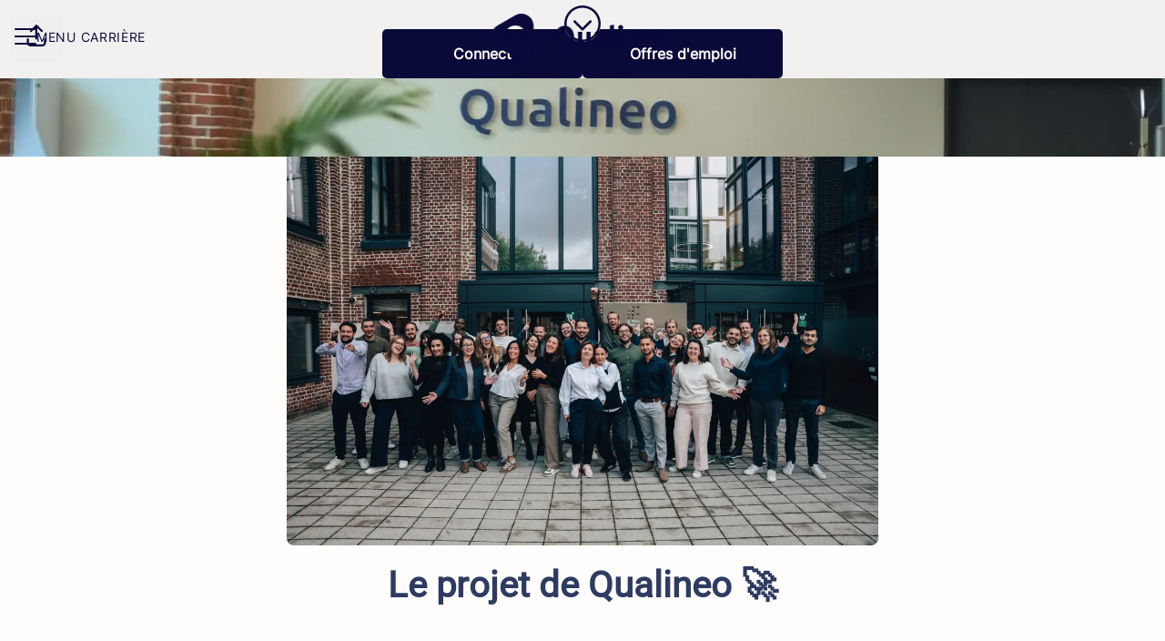

--- FILE ---
content_type: text/html; charset=utf-8
request_url: https://jobs.qualineo.io/
body_size: 21643
content:
<!DOCTYPE html>

<html
  lang="fr"
  dir="ltr"
  class="h-screen"
>
  <head>
    <script src="https://assets-aws.teamtailor-cdn.com/assets/packs/js/runtime-697cb795d951efd7f3e9.js" crossorigin="anonymous" data-turbo-track="reload" nonce="" defer="defer" integrity="sha384-G3pYm/02aNS9pU4bHnMjqvun+rt5oPdbS8dy/ubRybUhH6CIG8nr8fvDYmqmPu3/"></script>
<script src="https://assets-aws.teamtailor-cdn.com/assets/packs/js/5217-d722161248a86ef021eb.js" crossorigin="anonymous" data-turbo-track="reload" nonce="" defer="defer" integrity="sha384-3uhEwc9uRPhLRiFZuyE1+fXG2cPfzR9U79Emaqi+mAfXU4IoMzhLyJlcm/7r1wQE"></script>
<script src="https://assets-aws.teamtailor-cdn.com/assets/packs/js/cookies-a135f52d0a68c93f4012.js" crossorigin="anonymous" data-turbo-track="reload" nonce="" defer="defer" integrity="sha384-0sL6GTF8sTKsSFPNxAGm6429n1teKKhy573MDp74v/UIVHe/z//4JrnBZWLBIJZQ"></script>
<script src="https://assets-aws.teamtailor-cdn.com/assets/packs/js/601-7d3383e7a375dc1aaa1b.js" crossorigin="anonymous" data-turbo-track="reload" nonce="" defer="defer" integrity="sha384-l5I801Pjg1EBg2KQZqeHOLGUzdhI7+PBvRsMqdEOUrzi+WANH250/E7d/ntAKPkC"></script>
<script src="https://assets-aws.teamtailor-cdn.com/assets/packs/js/8559-d931dd583b4bb79d0e2a.js" crossorigin="anonymous" data-turbo-track="reload" nonce="" defer="defer" integrity="sha384-9pmZ0INZG4vdr7arMaCamElHv26NrYEKOvqhf9yjMS5zyzkA40w7ExDWqxGcv2vE"></script>
<script src="https://assets-aws.teamtailor-cdn.com/assets/packs/js/7107-2c8b0452b1096d40d889.js" crossorigin="anonymous" data-turbo-track="reload" nonce="" defer="defer" integrity="sha384-F6jpFzRjsKwuSo3AQM4sFVxNTUvURcCz99PinP+Ioe6ku9FF/btyL6hHI9n3qsl9"></script>
<script src="https://assets-aws.teamtailor-cdn.com/assets/packs/js/7328-d401e606fb75606f5ed6.js" crossorigin="anonymous" data-turbo-track="reload" nonce="" defer="defer" integrity="sha384-p0L2eTbL6W9KU9kp+a5ZiPFo/LooZDf3V5bViSUzLy1aNO65oNK3BhaQyGgC1Da/"></script>
<script src="https://assets-aws.teamtailor-cdn.com/assets/packs/js/1339-03b69228fe91790e06ba.js" crossorigin="anonymous" data-turbo-track="reload" nonce="" defer="defer" integrity="sha384-fg+JHRWRBAMi14ko17Q3ge3+cQCmnU5jaPphaxE2WklaN5totNBHQWrGNnyPyH+u"></script>
<script src="https://assets-aws.teamtailor-cdn.com/assets/packs/js/careersite-4ba68538245331f50716.js" crossorigin="anonymous" data-turbo-track="reload" nonce="" defer="defer" integrity="sha384-Jw3u3iUxD016F+BEz0e9axI10PCI9LHZREtSWs/nr480PoKLxJZCn5JkN2vc17+F"></script>
<script src="https://assets-aws.teamtailor-cdn.com/assets/packs/js/4254-c45eea0ea8a6e7fbe408.js" crossorigin="anonymous" data-turbo-track="reload" nonce="" defer="defer" integrity="sha384-apFmoAEVdGUqGEoR1Nm41DSwOTXZzwghwLCdRgTnXOu0tfFK3Fa/hBBCV7G0v2h8"></script>
<script src="https://assets-aws.teamtailor-cdn.com/assets/packs/js/8454-e660b5c793efc07457dc.js" crossorigin="anonymous" data-turbo-track="reload" nonce="" defer="defer" integrity="sha384-dGFXkTHDjzQntcGqSSnoJx1fghvXUfT/FblSy/fbsoR5GK/y4zwSXGBuC8kTUS0h"></script>
<script src="https://assets-aws.teamtailor-cdn.com/assets/packs/js/font-awesome-d93dcae92dfe0efb796e.js" crossorigin="anonymous" data-turbo-track="reload" nonce="" defer="defer" integrity="sha384-sgVCsKWBVlfrJgIFsdlR2hm5bWFvxj4FMh2tADpdMYjjg08BCPEMHpJBGn7LdVlS"></script>

    <link rel="stylesheet" crossorigin="anonymous" href="https://assets-aws.teamtailor-cdn.com/assets/packs/css/careersite-15b46228.css" data-turbo-track="reload" media="all" integrity="sha384-yIMK0zhi0i0l/L+rdJdwGSw+LKK7J3ke0LgAtWh19sic4sk0KK20qqYU0F8L/65d" />

      
      

    <meta name="viewport" content="width=device-width, initial-scale=1">

    <meta name="turbo-cache-control" content="">

    <meta name="turbo-prefetch" content="false">

    <title>
      TeamTailor - Recrutement Qualineo 2024 - Qualineo
    </title>

    <meta name="csrf-param" content="authenticity_token" />
<meta name="csrf-token" content="SZZv1ZKuPk8WU9RTMlCmKXwWheqM-zvhaP3UN7MdL-lCt-XARthJDMhUKXaxDLYfMMABB7edKaWaby6VZCy4QQ" />
    

    
    
    <meta name="description" content="Intègre une équipe passionnée et motivée sur un projet riche de sens ! La phase de recrutement Qualineo 2024 a commencé, contacte-nous !" />
    <meta name="keywords" content="Offres d'emploi, recherche, candidature spontanée, carrières, page carrière" />
    
    
    
    <link rel="alternate" type="application/rss+xml" title="Blog Posts" href="/blog/posts.rss" /><link rel="alternate" type="application/rss+xml" title="Jobs" href="/jobs.rss" />

    <meta property="og:locale" content="fr_FR" />
    <meta property="og:type" content="article" />
    <meta property="og:title" content="TeamTailor - Recrutement Qualineo 2024 - Qualineo" />
    <meta property="og:site_name" content="Qualineo" />
    <meta property="og:url" content="https://jobs.qualineo.io/" />
    <meta property="og:description" content="Intègre une équipe passionnée et motivée sur un projet riche de sens ! La phase de recrutement Qualineo 2024 a commencé, contacte-nous !" />
    
        <meta property="og:image" content="https://screenshots.teamtailor-cdn.com/5c859ac2-e65d-436f-9013-99e321fcd385-facebook.png?update=1758620355" />
        <meta property="og:image:width" content="1200" />
        <meta property="og:image:height" content="630" />

        <meta name="twitter:card" content="summary_large_image" />
        <meta name="twitter:image" content="https://screenshots.teamtailor-cdn.com/5c859ac2-e65d-436f-9013-99e321fcd385-twitter.png?update=1758620355" />
        <meta name="twitter:title" content="TeamTailor - Recrutement Qualineo 2024 - Qualineo" />
        <meta name="twitter:description" content="Intègre une équipe passionnée et motivée sur un projet riche de sens ! La phase de recrutement Qualineo 2024 a commencé, contacte-nous !" />
      
    
    

    <style media="all">
  :root {
    --company-primary-bg-color: 255, 252, 252;
    --company-secondary-bg-color: 243, 240, 240;
    --company-secondary-bg-light-5-color: 254, 254, 254;
    --company-secondary-bg-fallback-color: 243, 240, 240;
    --company-primary-text-color: 37, 37, 37;
    --company-primary-text-dark-5-color: 24, 24, 24;
    --company-primary-text-dark-10-color: 11, 11, 11;
    --company-primary-text-light-50-color: 164, 164, 164;
    --company-primary-text-light-77-color: 233, 233, 233;
    --company-secondary-text-color: 46, 59, 97;
    --company-secondary-text-light-5-color: 54, 70, 114;
    --company-secondary-text-light-15-color: 71, 91, 149;
    --company-link-color: 21, 44, 134;
    --company-link-color-on-white: 21, 44, 134;
    --company-color: 21, 44, 134;

    --company-button-text-color: 255, 255, 255;
    --company-button-bg-color: 10, 10, 57;

    --company-button-bg-light-5-color: 14, 14, 79;
    --company-button-bg-light-15-color: 21, 21, 122;

    --company-border-radius: 5px;

    --company-header-font-family: "Roboto";
    --company-header-font-weight: 700;
    --company-body-font-family: "Inter";
    --company-body-font-weight: 300;
  }
    
</style>

  <meta name="theme-color" content="#152c86">

      <link rel="preload" href="https://assets-aws.teamtailor-cdn.com/assets/careersite/Roboto-latin-basic-620dfa2113d7e0c481107c8cc189dcb0cade09f198119893ca24cef05dff31b4.woff2" as="font" type="font/woff2" crossorigin="true">
  <link rel="preload" href="https://assets-aws.teamtailor-cdn.com/assets/careersite/Inter-latin-basic-489518744403b52ed52e9a4f6cf7a50d62b62daf4c6443c3a4015169dc52e622.woff2" as="font" type="font/woff2" crossorigin="true">

  <style>
      @font-face {
        font-family: "Roboto";
        src: url("https://assets-aws.teamtailor-cdn.com/assets/careersite/Roboto-latin-basic-620dfa2113d7e0c481107c8cc189dcb0cade09f198119893ca24cef05dff31b4.woff2") format("woff2");
        unicode-range: U+0020-007F,U+2000-206F;
      }

      @font-face {
        font-family: "Roboto";
        src: url("https://assets-aws.teamtailor-cdn.com/assets/careersite/Roboto-latin-supplement-1805984dc2cb5c1337cbeef0eb28f12ee41737b5c600c6907a55fcb0ab1d526c.woff2") format("woff2");
        unicode-range: U+00A0-00FF;
      }

      @font-face {
        font-family: "Roboto";
        src: url("https://assets-aws.teamtailor-cdn.com/assets/careersite/Roboto-other-4ae4eb664f91e2e81a891564520094152e18eb28d9f5bb99b929c6a6bb7ffde1.woff2") format("woff2");
        unicode-range: U+0100-1FFF,U+2070-E007F;
      }
      @font-face {
        font-family: "Inter";
        src: url("https://assets-aws.teamtailor-cdn.com/assets/careersite/Inter-latin-basic-489518744403b52ed52e9a4f6cf7a50d62b62daf4c6443c3a4015169dc52e622.woff2") format("woff2");
        unicode-range: U+0020-007F,U+2000-206F;
      }

      @font-face {
        font-family: "Inter";
        src: url("https://assets-aws.teamtailor-cdn.com/assets/careersite/Inter-latin-supplement-45357258adee2412721bf717a9560910e5fc0c14607a2fae48fee415863c0e67.woff2") format("woff2");
        unicode-range: U+00A0-00FF;
      }

      @font-face {
        font-family: "Inter";
        src: url("https://assets-aws.teamtailor-cdn.com/assets/careersite/Inter-other-2003ab3ea3c24f30390f2c0bd6bfbfbf4a469b3d6149e498c6be8bd62bc49faf.woff2") format("woff2");
        unicode-range: U+0100-1FFF,U+2070-E007F;
      }
  </style>


  </head>

  <body class="font-company-body min-h-dvh flex flex-col text-company-primary bg-company-primary overflow-x-clip company-link-style--underline companies show" data-controller="careersite--ready careersite--referrer-cookie careersite--preload" data-careersite--referrer-cookie-disabled-value="false" data-careersite--ready-in-editor-value="false" data-block-scripts="true">
    
    

      <dialog data-controller="common--cookies--alert" data-common--cookies--alert-block-scripts-value="true" data-common--cookies--alert-takeover-modal-value="true" data-common--cookies--alert-show-cookie-widget-value="true" class="company-links fixed shadow-form w-auto items-center rounded p-4 bg-company-primary text-company-primary overflow-y-auto border-none max-h-[80vh] z-cookie-alert lg:gap-x-6 lg:max-h-[calc(100vh-40px)] flex-col mb-4 lg:mb-auto lg:px-8 lg:py-12 lg:w-[650px] backdrop:bg-[rgba(0,0,0,0.6)]">
      <div class="h-16 mb-5 text-center">
        <img alt="Qualineo logotype" loading="lazy" class="h-auto max-w-[200px] max-h-[64px]" src="https://images.teamtailor-cdn.com/images/s3/teamtailor-production/logotype-v3/image_uploads/baa07231-0a9a-44c0-994e-01d718fedc78/original.png" />
      </div>

    <div class="w-full max-w-screen-xl overflow-y-auto mb-6">
      <h2 class="font-bold block text-md mb-2">Ce site Web utilise des cookies pour vous garantir la meilleure expérience.</h2>

      <p class="mb-2">
        Qualineo et nos partenaires sélectionnés utilisent des cookies et des technologies similaires (ensemble, les « cookies ») qui sont nécessaires pour vous présenter ce site Web, et pour vous garantir la meilleure expérience.

          Si vous y consentez, nous utiliserons également des cookies à des fins de statistiques.
      </p>

      <p class="mb-2">Consultez notre <a class='company-link' href='https://jobs.qualineo.io/cookie-policy'>politique relative aux cookies</a> pour en savoir plus sur les cookies que nous utilisons.</p>

      <p>Vous pouvez retirer et modifier votre consentement à tout moment en cliquant sur « Gérer les cookies » en bas de chaque page.</p>
</div>
    <div
      class="
        flex flex-col items-center gap-[10px] mt-6 flex-shrink-0 mb-2 w-full
        md:flex-row md:w-auto lg:flex-col
      "
    >
      <button class="careersite-button w-full" aria-label="Accepter tous les cookies" data-action="click-&gt;common--cookies--alert#acceptAll">Accepter tous les cookies</button>

        <button class="careersite-button w-full" aria-label="Refuser les cookies facultatifs" data-action="click-&gt;common--cookies--alert#disableAll">Refuser les cookies facultatifs</button>

      <button class="careersite-button w-full" aria-label="Préférences relatives aux cookies" data-action="click-&gt;common--cookies--alert#openPreferences">Préférences relatives aux cookies</button>
    </div>
</dialog>

      <dialog data-controller="common--cookies--preferences" data-common--cookies--preferences-checked-categories-value="[]" data-action="open-cookie-preferences@window-&gt;common--cookies--preferences#open" class="company-links bg-company-primary text-company-primary shadow-form inset-x-4 mb-4 rounded max-w-screen-sm p-4 overflow-auto max-h-[80vh] z-cookie-alert backdrop:bg-[rgba(0,0,0,0.6)] sm:p-10 sm:mb-auto fixed top-2">
  <div class="mb-5 text-center;">
    <h1 class="font-bold mb-2 text-lg">Sélectionnez les cookies que vous acceptez</h1>
    <p class="text-left mb-2">Sur ce site, nous utilisons toujours par défaut les cookies qui sont essentiels au bon fonctionnement du site.</p>
    <p class="text-left mb-2">Si vous y consentez, nous utiliserons également d&#39;autres types de cookies. Vous pouvez donner ou retirer votre consentement vis-à-vis de ces derniers à l&#39;aide des boutons ci-dessous. Vous pouvez modifier ou retirer votre consentement à tout moment en cliquant sur le lien « Gérer les cookies » disponible en bas du site.</p>
    <p class="text-left">Pour en savoir plus sur les différents types de cookies, leur fonctionnement, et comment vos données sont utilisées lors de leur paramétrage, consultez notre <a href='https://jobs.qualineo.io/cookie-policy'>Politique relative aux cookies</a>.</p>
  </div>

  <div class="mb-10 text-sm leading-snug">
    <div class="flex mb-3 items-start sm:mb-5 cursor-default" data-preference-type="strictly_necessary">
  <div class="label-switch label-switch--disabled">
    <input type="checkbox" disabled="disabled" id="strictly_necessary" checked="checked" class="peer">

    <div class="checkbox peer-focus:ring-2 peer-focus:ring-blue-600"></div>
</div>
  <div class="ml-4 flex flex-col">
    <label class="font-semibold" for="strictly_necessary">Strictement nécessaire</label>

    <p>Ces cookies sont essentiels au bon fonctionnement du site, et sont toujours activés lorsque vous visitez le site.</p>

      <span>
        <strong>Vendeurs</strong>
        <span>Teamtailor</span>
      </span>
</div></div>

    <div class="flex mb-3 items-start sm:mb-5" data-preference-type="analytics">
  <div class="label-switch">
    <input type="checkbox" id="analytics" class="peer" data-common--cookies--preferences-target="categoryInput" data-action="input-&gt;common--cookies--preferences#handleCategoryToggle">

    <div class="checkbox peer-focus:ring-2 peer-focus:ring-blue-600"></div>
</div>
  <div class="ml-4 flex flex-col">
    <label class="font-semibold cursor-pointer" for="analytics">Statistiques</label>

    <p>Ces cookies collectent des informations qui nous aident à comprendre comment le site est utilisé.</p>

      <span>
        <strong>Vendeurs</strong>
        <span>Teamtailor</span>
      </span>
</div></div>

    

    
  </div>

  <div class="flex flex-col items-center gap-6">
    <button class="careersite-button w-full" data-action="click-&gt;common--cookies--preferences#handleAccept">Accepter ces cookies</button>

    <button class="careersite-button w-full" data-action="click-&gt;common--cookies--preferences#handleDecline">Refuser les cookies facultatifs</button>
  </div>
</dialog>


    <a href="#main-content" class="careersite-button min-w-[13.75rem] group 
          absolute top-0 left-0 py-2 px-4 z-[50] transform
          -translate-y-full -translate-x-full focus:translate-y-2 focus:translate-x-2 transition">
  <span class="flex items-center justify-center gap-x-3">
    
    <span class="truncate">Passer au contenu principal</span>

      <i class="transition duration-200 transform fas mt-[-1px] fa-chevron-right group-hover:translate-x-1 rtl:group-hover:-translate-x-1 rtl:-scale-x-100"></i>
  </span>
</a>

    
<header class="header z-career-header flex w-full h-20   hover:after:top-0 !absolute top-0" data-section-model="header" style="--header-text-color: #0a0a39;--header-background-color: transparent;--navigation-text-color: #1010a7;--navigation-background-color: #000000;--navigation-highlight-color: #e4e7ee;">
  <div class="absolute top-0 w-full h-full ltr:left-0 rtl:right-0">
            <div class="flex items-center h-full ltr:ml-2 rtl:mr-2" data-controller="common--header--menu" data-common--header--menu-open-value="false" data-test="header-menu">
  <button
    class="
      relative flex items-center gap-4 px-4 no-underline cursor-pointer h-14
      sm:w-auto bg-opacity-80 sm:bg-transparent z-career-header-menu-button
      focus-visible-header
    "
    aria-expanded="false"
    data-action="click->common--header--menu#toggle"
    data-common--header--menu-target="button"
  >
    <span class="header-menu-burger" data-common--header--menu-target="burger">
        <span class="header-menu-burger__item"></span>
        <span class="header-menu-burger__item"></span>
        <span class="header-menu-burger__item"></span>
        <span class="header-menu-burger__item"></span>
    </span>

    <span class="max-sm:sr-only text-sm leading-normal tracking-wider uppercase whitespace-nowrap">Menu carrière</span>
  </button>

  <div
    class="
      absolute inset-0 hidden w-full h-screen py-20 m-0 overflow-y-auto
      bottom header__nav z-career-header-menu-content
    "
    data-common--header--menu-target="menu"
  >
    <nav class="w-full main-nav-menu sm:h-full">
      <ul class="w-full sm:py-12">
          <li>
            <a class="text-xl sm:text-4xl py-3 px-8 sm:px-[20%] block font-bold w-full no-underline hover:bg-gradient-header focus-visible:outline-none focus-visible:bg-gradient-header rtl:degree-[90deg]" href="https://jobs.qualineo.io/">Accueil</a>
</li>          <li>
            <a class="text-xl sm:text-4xl py-3 px-8 sm:px-[20%] block font-bold w-full no-underline hover:bg-gradient-header focus-visible:outline-none focus-visible:bg-gradient-header rtl:degree-[90deg]" href="https://jobs.qualineo.io/people">Équipe</a>
</li>          <li>
            <a class="text-xl sm:text-4xl py-3 px-8 sm:px-[20%] block font-bold w-full no-underline hover:bg-gradient-header focus-visible:outline-none focus-visible:bg-gradient-header rtl:degree-[90deg]" href="https://jobs.qualineo.io/jobs">Offres d&#39;emploi</a>
</li>      </ul>
    </nav>

    <div class="flex flex-col items-end px-8 py-8 overflow-auto md:max-h-full scrollbar-hide sm:text-right sm:fixed top-16 ltr:right-8 rtl:left-8 sm:px-0 sm:py-0">
      <span class="text-lg font-bold">
        Espace Employé
      </span>

      <a class="hover:underline focus-visible-header self-end" href="https://app.teamtailor.com/companies/0kyaHuDyE88@eu/dashboard">Connexion en tant qu&#39;employé</a>


        <span class="mt-12 text-lg font-bold">
          Espace Candidat
        </span>
        <a class="hover:underline focus-visible-header self-end" href="https://jobs.qualineo.io/connect/login">Connexion à Connect</a>

</div>  </div>
</div>

</div>

<div class="flex items-center mx-auto">      
<a class="relative h-[72px] flex items-center justify-center text-center focus-visible-header" id="eff882450391e1ee8d2216926d0f17347" data-test="company-logo" data-turbo-permanent="true" href="https://jobs.qualineo.io/">
    <img alt="Qualineo : site carrière" class="mx-auto max-w-[180px] sm:max-w-[200px] max-h-[90%]" src="https://images.teamtailor-cdn.com/images/s3/teamtailor-production/logotype-v3/image_uploads/baa07231-0a9a-44c0-994e-01d718fedc78/original.png" />
</a>
</div>

  <div class="absolute top-0 flex items-center h-full mx-3 ltr:right-0 rtl:left-0">
            <div data-controller="common--share" data-common--share-url-value="https://jobs.qualineo.io/" data-test="share-button">
  <div class="relative" data-controller="common--dropdown" data-common--dropdown-use-stimulus-click-outside-value="false" data-common--dropdown-right-aligned-class="ltr:right-0 rtl:left-0" data-common--dropdown-validation-error-value="Vous devez sélectionner une option">


  <button type="button" role="button" id="trigger-dropdown-b541bed7" aria-required="false" aria-label="Partager la page" aria-haspopup="menu" aria-expanded="false" aria-controls="dropdown-b541bed7" class="text-current px-4 pt-[15px] pb-[17px] block flex items-center justify-center focus-visible-header" data-common--dropdown-target="button" data-action="click-&gt;common--dropdown#toggle">
    <span class="sr-only">Partager la page</span>

          <i class="far fa-arrow-up-from-bracket size-6"></i>

</button>
  <div id="dropdown-b541bed7" role="menu" aria-labelledby="trigger-dropdown-b541bed7" class="absolute flex-col hidden -mt-1 bg-white rounded min-w-[175px] shadow-form animate__animated animate__faster z-dropdown max-h-[70vh] overflow-y-auto ltr:right-0 rtl:left-0  p-2 top-full" data-common--dropdown-target="dropdown">

        <button type="button" role="menuitem" class="block no-underline px-3 py-3 sm:py-1 text-gray-800 focus-visible:outline-company-button hover:bg-company-secondary hover:text-company-secondary last:mb-0 text-unset mb-1 rounded-xs" data-common--dropdown-target="menuItem" data-action="click-&gt;common--share#handleClick" data-provider="Facebook">
                <span class="flex items-center">
        <i class="fab fa-facebook-square size-6"></i>
        <span class="mx-3">Facebook</span>
      </span>

</button>        <button type="button" role="menuitem" class="block no-underline px-3 py-3 sm:py-1 text-gray-800 focus-visible:outline-company-button hover:bg-company-secondary hover:text-company-secondary last:mb-0 text-unset mb-1 rounded-xs" data-common--dropdown-target="menuItem" data-action="click-&gt;common--share#handleClick" data-provider="Twitter">
                <span class="flex items-center">
        <i class="fab fa-square-x-twitter size-6"></i>
        <span class="mx-3">X</span>
      </span>

</button>        <button type="button" role="menuitem" class="block no-underline px-3 py-3 sm:py-1 text-gray-800 focus-visible:outline-company-button hover:bg-company-secondary hover:text-company-secondary last:mb-0 text-unset mb-1 rounded-xs" data-common--dropdown-target="menuItem" data-action="click-&gt;common--share#handleClick" data-provider="LinkedIn">
                <span class="flex items-center">
        <i class="fab fa-linkedin size-6"></i>
        <span class="mx-3">LinkedIn</span>
      </span>

</button>



</div></div></div>

  </div>
</header>

<main class="flex flex-col flex-grow" id="main-content">
  
    
  <section id="section-42182643" style="--block-base-text-color: var(--company-primary-text-color);--block-base-link-color: var(--company-link-color);--block-base-background-color: var(--company-primary-bg-color);--block-base-highlight-color: var(--company-color);" class="block--cover   hover:after:top-0 hover:after:bottom-0 bg-company-primary text-company-primary" data-section-route="section" data-section-model="42182643" data-section-name="cover">
    

<section class="w-screen bg-cover bg-center bg-company-secondary-fallback relative min-h-dvh lg:!min-h-[max(700px,100dvh)] block-cover-bg block-cover-text" style="--block-bg-overlay-text-color: #0a0a39;--block-bg-overlay-background-color: #fdfafa;--block-bg-overlay-opacity: 0%" data-controller="blocks--cover--scroll" data-blocks--cover--scroll-smooth-scroll-class="scroll-smooth">
  <div
    class="
      relative flex flex-col items-center min-h-[inherit] justify-center
      w-full h-full px-4 text-lg text-center z-career-block-content
    "
  >
    <div class=" delay-[100ms] w-full relative flex flex-col items-center justify-center md:max-w-[75%] lg:py-0 md:pt-[200px] pt-[160px] pb-20 lg:py-0">
      

      <h1 class="w-full font-company-header text-4xl md:text-6xl lg:text-7xl leading-tight"></h1>

      


            <div class="mt-8 sm:flex sm:justify-center sm:gap-x-20">
      <a href="https://jobs.qualineo.io/connect" class="careersite-button min-w-[13.75rem] group" data-event-tracking="click" data-event-category="Career" data-event-name="Section: Cover" data-event-label="Click: Connect">
  <span class="flex items-center justify-center gap-x-3">
    
    <span class="truncate">Connect</span>

  </span>
</a>

      <a href="#jobs" class="careersite-button min-w-[13.75rem] group mt-4 sm:mt-0" data-event-tracking="click" data-event-category="Career" data-event-name="Section: Cover" data-event-label="Click: Browse Jobs" data-action="click-&gt;blocks--cover--scroll#handleScrollToJobs" data-turbo="false">
  <span class="flex items-center justify-center gap-x-3">
    
    <span class="truncate">Offres d&#39;emploi</span>

  </span>
</a>

    
</div>

</div>  </div>

  <div class="absolute inset-0 z-career-block-overlay block-cover-overlay"></div>


    <div data-controller="blocks--cover--re-render-video">
  <video class="absolute bg-black inset-0 object-cover h-full w-full " data-blocks--cover--re-render-video-target="videoElement" loop="loop" muted="muted" autoplay="autoplay" playsinline="playsinline">
    <source src="https://videos.teamtailor-cdn.com/tt-videos-production/uploads_converted/cover_large/de133a02b000ddf851cf07a4c7c7b3e9f3835588.mp4" type="video/mp4">
    <source src="https://videos.teamtailor-cdn.com/tt-videos-production/uploads_converted/cover_large/de133a02b000ddf851cf07a4c7c7b3e9f3835588.webm" type="video/webm">
</video></div>

    <button class=" delay-[350ms] z-career-block-content absolute hover:opacity-75 rounded-full left-half transform -translate-x-1/2  bottom-10" data-action="click-&gt;blocks--cover--scroll#handleScrollDown" aria-label="Faire défiler jusqu&#39;au contenu">
      <span class="sr-only">
        Faire défiler jusqu&#39;au contenu
      </span>

      <i class="text-5xl fal fa-circle-chevron-down size-10"></i>
</button></section>

</section>
  
  <section id="section-42182644" style="--block-base-text-color: 0, 0, 0;--block-base-link-color: 21, 44, 134;--block-base-background-color: 255, 252, 252;--block-base-highlight-color: var(--company-color);--block-background-color: #fffcfc;--block-title-color: #2e3b61;--block-text-color: 0, 0, 0;--block-link-color: #152c86;" class="block--text   block-padding bg-block-preset-custom bg-block-background text-block-text" data-section-route="section" data-section-model="42182644" data-section-sub-type="ContentBlock::Text" data-section-name="text">
    <div class="text-lg block-px" data-controller="careersite--responsive-video">
    <div class="mx-auto block-max-w--sm">
  <figure>
  <picture>
    <source srcset="https://images.teamtailor-cdn.com/images/s3/teamtailor-production/user_picture_1200-v8/image_uploads/ce7f66ef-51fd-47db-9268-8192f13233d0/original.jpeg?outputFormat=webp" type="image/webp">

    <img src="https://images.teamtailor-cdn.com/images/s3/teamtailor-production/user_picture_1200-v8/image_uploads/ce7f66ef-51fd-47db-9268-8192f13233d0/original.jpeg" alt="" loading="lazy" class="mb-5 mx-auto rounded">
</picture>
  
</figure>

    <h2 class="mb-4 text-4xl leading-tight text-center font-company-header text-block-title">Le projet de Qualineo 🚀</h2>

    <div class="prose prose-block font-company-body company-links break-words">
      <p dir="ltr"><br>Qualineo est une <strong>scale-up tech en forte croissance</strong>, installée à Lille sur le site d’excellence d’EuraTechnologies. Nous développons un logiciel SaaS intuitif, dédié à la digitalisation des démarches qualité, la sécurisation des patients et à la gestion des établissements sociaux, médico-sociaux et sanitaires (EHPAD, Résidences Autonomie, SAAD, Centres d’Imagerie, Hôpitaux, etc.).<br><br></p><p dir="ltr">Notre mission ? Redonner du sens et du temps aux équipes soignantes et administratives pour qu’elles se concentrent sur l’essentiel : l’humain.<br><br></p><p dir="ltr">En quelques années, nous avons :<br>💻 Équipé plus de 3000 établissements grâce à notre solution innovante<br>🚀 Gagné la confiance de grands groupes et d’établissements indépendants<br>🌍 Intégré des outils d’intelligence artificielle pour répondre aux défis du secteur<br><br></p><p dir="ltr">Déjà leader technologique, notre ambition est désormais de devenir le logiciel de gestion de la qualité leader des établissements de santé en France et en Europe.<br><br></p><p dir="ltr">Qualineo, c’est aussi une équipe passionnée de plus de 35 collaborateurs qui portent avec ambition un projet riche de sens.</p>
    </div>
</div>

</div>
</section>
  
  <section id="section-42182645" style="--block-base-text-color: var(--company-primary-text-color);--block-base-link-color: var(--company-link-color);--block-base-background-color: var(--company-primary-bg-color);--block-base-highlight-color: var(--company-color);" class="block--testimonial   block-padding bg-block-preset-primary bg-company-primary text-company-primary" data-section-route="section" data-section-model="42182645" data-section-sub-type="ContentBlock::Testimonial" data-section-name="testimonial">
    <div class="text-lg block-px">
    <div class="mx-auto mb-10 block-max-w--md">
      <h2 class="text-4xl text-center text-block-title font-company-header">Découvrez nos équipes en vidéo 🎥</h2>
      
    </div>

    <div class="mx-auto block-max-w--lg">
  <ul class="flex flex-wrap">
      <li class="flex flex-col w-full md:gap-x-8 md:flex-row mb-14 last:mb-0">
        <div class="w-full">
          <div class="relative w-full aspect-3/2 opacity-0 animate__animated animate__faster shadow-form rounded" data-controller="blocks--testimonial--media">
  <div class="absolute inset-0 overflow-hidden flex flex-col justify-center items-center rounded bg-block-base-text bg-opacity-15">
      <div class="w-full h-full relative rounded cursor-pointer aspect-3/2" data-controller="common--video-player" data-common--video-player-aspect-ratio-value="3:2" data-common--video-player-initialize-value="true" data-common--video-player-thumbnail-image-value="false" data-common--video-player-is-external-value="false" data-common--video-player-no-controls-value="false" data-common--video-player-autoplay-value="false" data-common--video-player-hidden-class="!hidden" data-action="stop-all-video-players@window-&gt;common--video-player#stopVideo">
  <div class="group w-full absolute inset-0 rounded no-company-style z-video-poster appearance-none lg:bg-opacity-100 pointer-events-none" data-common--video-player-target="thumbnail">

    <span class="absolute inset-0 transition-opacity duration-150 bg-black z-video-poster-bg rounded opacity-0 group-hover:opacity-15"></span>
    <span
      class="
        absolute flex items-center justify-center size-16 text-xl text-black
        transition-opacity duration-150 transform -translate-x-8
        -translate-y-8 bg-white rounded-full shadow-form
        group-hover:opacity-100 opacity-90 left-half top-half
        z-video-poster-button
      "
    >
      <i class="fas fa-play fa-fw"></i>
    </span>
</div>

    <video class="invisible" preload="metadata" data-common--video-player-target="player">
      <source src="https://videos.teamtailor-cdn.com/tt-videos-production/uploads_converted/video_block/c95080ba394e037950a4e7bc8aca51875487ca51.mp4#t=0.1" type="video/mp4">
</video>
    <template data-common--video-player-target="controlsTemplate">
      <div class="flex flex-col w-full plyr__controls pointer-events-none">
        <div class="flex items-center w-full">
          <button type="button" class="plyr__control pointer-events-auto" aria-label="Lecture" data-plyr="play">
            <i class="fas fa-pause icon--pressed fa-fw" role="presentation"></i>
            <i class="fas fa-play icon--not-pressed fa-fw" role="presentation"></i>
</button>
          <div class="ml-2 mr-auto plyr__time plyr__time--current pointer-events-auto" aria-label="Point actuel">
            00:00
</div>
          <button type="button" class="plyr__control pointer-events-auto" aria-label="Mettre en sourdine" data-plyr="mute">
            <i
              class="fas fa-volume-xmark icon--pressed fa-fw"
              role="presentation"
            ></i>

            <i
              class="fas fa-volume icon--not-pressed fa-fw"
              role="presentation"
            ></i>
</button>
          <button type="button" class="plyr__control pointer-events-auto" aria-label="Plein écran" data-plyr="fullscreen">
            <i class="fas fa-compress icon--pressed fa-fw" role="presentation"></i>

            <i
              class="fas fa-expand icon--not-pressed fa-fw"
              role="presentation"
            ></i>
</button>        </div>

        <div class="w-full mt-2 plyr__progress pointer-events-auto">
          <input type="range" min="0" max="100" step="0.01" value="0" class="plyr__control pointer-events-auto" aria-label="Chercher" data-plyr="seek">

          <progress class="plyr__progress__buffer" min="0" max="100" value="0">
            % mise en mémoire tampon
</progress>        </div>
      </div>
    </template>
</div>
</div></div>
        </div>

        <div class="w-full md:py-2 md:flex md:flex-col md:justify-center md:mt-0">
          <figure class="px-4 mt-6">
              <blockquote>
  <p class="relative mb-4 md:text-xl italic ltr:before:content-[open-quote] ltr:before:absolute ltr:before:left-[-16px] ltr:before:top-[-2px] ltr:after:content-[close-quote] ltr:after:ml-1 rtl:after:content-[open-quote] rtl:after:mr-1 rtl:before:content-[close-quote] rtl:before:absolute rtl:before:right-[-12px] rtl:before:top-[-2px]">Avant d’arriver chez Qualineo, je travaillais en 100% télé-travail, et en arrivant ici ça ne m’a pas du tout manqué, tout le monde communique avec tout le monde peu importe les pôles, le poste etc.., ce qui apporte une vraie transparence, et une vraie cohésion dans toute l’équipe.</p>
</blockquote>


            <figcaption class="not-italic text-md company-links">
    <p class="font-semibold">Gérald</p>

  <p>Développeur Fullstack</p>
</figcaption>

          </figure>
        </div>
      </li>
      <li class="flex flex-col w-full md:gap-x-8 md:flex-row mb-14 last:mb-0">
        <div class="w-full">
          <div class="relative w-full aspect-3/2 opacity-0 animate__animated animate__faster shadow-form rounded" data-controller="blocks--testimonial--media">
  <div class="absolute inset-0 overflow-hidden flex flex-col justify-center items-center rounded bg-block-base-text bg-opacity-15">
      <div class="w-full h-full relative rounded cursor-pointer aspect-3/2" data-controller="common--video-player" data-common--video-player-aspect-ratio-value="3:2" data-common--video-player-initialize-value="true" data-common--video-player-thumbnail-image-value="false" data-common--video-player-is-external-value="false" data-common--video-player-no-controls-value="false" data-common--video-player-autoplay-value="false" data-common--video-player-hidden-class="!hidden" data-action="stop-all-video-players@window-&gt;common--video-player#stopVideo">
  <div class="group w-full absolute inset-0 rounded no-company-style z-video-poster appearance-none lg:bg-opacity-100 pointer-events-none" data-common--video-player-target="thumbnail">

    <span class="absolute inset-0 transition-opacity duration-150 bg-black z-video-poster-bg rounded opacity-0 group-hover:opacity-15"></span>
    <span
      class="
        absolute flex items-center justify-center size-16 text-xl text-black
        transition-opacity duration-150 transform -translate-x-8
        -translate-y-8 bg-white rounded-full shadow-form
        group-hover:opacity-100 opacity-90 left-half top-half
        z-video-poster-button
      "
    >
      <i class="fas fa-play fa-fw"></i>
    </span>
</div>

    <video class="invisible" preload="metadata" data-common--video-player-target="player">
      <source src="https://videos.teamtailor-cdn.com/tt-videos-production/uploads_converted/video_block/32b08cb1a3351690385aa7b1237edd4b1fa11a6a.mp4#t=0.1" type="video/mp4">
</video>
    <template data-common--video-player-target="controlsTemplate">
      <div class="flex flex-col w-full plyr__controls pointer-events-none">
        <div class="flex items-center w-full">
          <button type="button" class="plyr__control pointer-events-auto" aria-label="Lecture" data-plyr="play">
            <i class="fas fa-pause icon--pressed fa-fw" role="presentation"></i>
            <i class="fas fa-play icon--not-pressed fa-fw" role="presentation"></i>
</button>
          <div class="ml-2 mr-auto plyr__time plyr__time--current pointer-events-auto" aria-label="Point actuel">
            00:00
</div>
          <button type="button" class="plyr__control pointer-events-auto" aria-label="Mettre en sourdine" data-plyr="mute">
            <i
              class="fas fa-volume-xmark icon--pressed fa-fw"
              role="presentation"
            ></i>

            <i
              class="fas fa-volume icon--not-pressed fa-fw"
              role="presentation"
            ></i>
</button>
          <button type="button" class="plyr__control pointer-events-auto" aria-label="Plein écran" data-plyr="fullscreen">
            <i class="fas fa-compress icon--pressed fa-fw" role="presentation"></i>

            <i
              class="fas fa-expand icon--not-pressed fa-fw"
              role="presentation"
            ></i>
</button>        </div>

        <div class="w-full mt-2 plyr__progress pointer-events-auto">
          <input type="range" min="0" max="100" step="0.01" value="0" class="plyr__control pointer-events-auto" aria-label="Chercher" data-plyr="seek">

          <progress class="plyr__progress__buffer" min="0" max="100" value="0">
            % mise en mémoire tampon
</progress>        </div>
      </div>
    </template>
</div>
</div></div>
        </div>

        <div class="w-full md:py-2 md:flex md:flex-col md:justify-center md:mt-0">
          <figure class="px-4 mt-6">
              <blockquote>
  <p class="relative mb-4 md:text-xl italic ltr:before:content-[open-quote] ltr:before:absolute ltr:before:left-[-16px] ltr:before:top-[-2px] ltr:after:content-[close-quote] ltr:after:ml-1 rtl:after:content-[open-quote] rtl:after:mr-1 rtl:before:content-[close-quote] rtl:before:absolute rtl:before:right-[-12px] rtl:before:top-[-2px]">Qualineo, c&#39;est une entreprise qui va tout mettre en place pour la performance individuelle et collective de ses collaborateurs.</p>
</blockquote>


            <figcaption class="not-italic text-md company-links">
    <p class="font-semibold">Caroline</p>

  <p>Account executive</p>
</figcaption>

          </figure>
        </div>
      </li>
      <li class="flex flex-col w-full md:gap-x-8 md:flex-row mb-14 last:mb-0">
        <div class="w-full">
          <div class="relative w-full aspect-3/2 opacity-0 animate__animated animate__faster shadow-form rounded" data-controller="blocks--testimonial--media">
  <div class="absolute inset-0 overflow-hidden flex flex-col justify-center items-center rounded bg-block-base-text bg-opacity-15">
      <div class="w-full h-full relative rounded cursor-pointer aspect-3/2" data-controller="common--video-player" data-common--video-player-aspect-ratio-value="3:2" data-common--video-player-initialize-value="true" data-common--video-player-thumbnail-image-value="false" data-common--video-player-is-external-value="false" data-common--video-player-no-controls-value="false" data-common--video-player-autoplay-value="false" data-common--video-player-hidden-class="!hidden" data-action="stop-all-video-players@window-&gt;common--video-player#stopVideo">
  <div class="group w-full absolute inset-0 rounded no-company-style z-video-poster appearance-none lg:bg-opacity-100 pointer-events-none" data-common--video-player-target="thumbnail">

    <span class="absolute inset-0 transition-opacity duration-150 bg-black z-video-poster-bg rounded opacity-0 group-hover:opacity-15"></span>
    <span
      class="
        absolute flex items-center justify-center size-16 text-xl text-black
        transition-opacity duration-150 transform -translate-x-8
        -translate-y-8 bg-white rounded-full shadow-form
        group-hover:opacity-100 opacity-90 left-half top-half
        z-video-poster-button
      "
    >
      <i class="fas fa-play fa-fw"></i>
    </span>
</div>

    <video class="invisible" preload="metadata" data-common--video-player-target="player">
      <source src="https://videos.teamtailor-cdn.com/tt-videos-production/uploads_converted/video_block/b56a502f6dc718927c75bd8bc7718b463defcd9c.mp4#t=0.1" type="video/mp4">
</video>
    <template data-common--video-player-target="controlsTemplate">
      <div class="flex flex-col w-full plyr__controls pointer-events-none">
        <div class="flex items-center w-full">
          <button type="button" class="plyr__control pointer-events-auto" aria-label="Lecture" data-plyr="play">
            <i class="fas fa-pause icon--pressed fa-fw" role="presentation"></i>
            <i class="fas fa-play icon--not-pressed fa-fw" role="presentation"></i>
</button>
          <div class="ml-2 mr-auto plyr__time plyr__time--current pointer-events-auto" aria-label="Point actuel">
            00:00
</div>
          <button type="button" class="plyr__control pointer-events-auto" aria-label="Mettre en sourdine" data-plyr="mute">
            <i
              class="fas fa-volume-xmark icon--pressed fa-fw"
              role="presentation"
            ></i>

            <i
              class="fas fa-volume icon--not-pressed fa-fw"
              role="presentation"
            ></i>
</button>
          <button type="button" class="plyr__control pointer-events-auto" aria-label="Plein écran" data-plyr="fullscreen">
            <i class="fas fa-compress icon--pressed fa-fw" role="presentation"></i>

            <i
              class="fas fa-expand icon--not-pressed fa-fw"
              role="presentation"
            ></i>
</button>        </div>

        <div class="w-full mt-2 plyr__progress pointer-events-auto">
          <input type="range" min="0" max="100" step="0.01" value="0" class="plyr__control pointer-events-auto" aria-label="Chercher" data-plyr="seek">

          <progress class="plyr__progress__buffer" min="0" max="100" value="0">
            % mise en mémoire tampon
</progress>        </div>
      </div>
    </template>
</div>
</div></div>
        </div>

        <div class="w-full md:py-2 md:flex md:flex-col md:justify-center md:mt-0">
          <figure class="px-4 mt-6">
              <blockquote>
  <p class="relative mb-4 md:text-xl italic ltr:before:content-[open-quote] ltr:before:absolute ltr:before:left-[-16px] ltr:before:top-[-2px] ltr:after:content-[close-quote] ltr:after:ml-1 rtl:after:content-[open-quote] rtl:after:mr-1 rtl:before:content-[close-quote] rtl:before:absolute rtl:before:right-[-12px] rtl:before:top-[-2px]">Un an d’expérience chez Qualineo, ca vaut bien 5 à 7 ans dans un “grand groupe”, sans les contraintes…</p>
</blockquote>


            <figcaption class="not-italic text-md company-links">
    <p class="font-semibold">Enguerrand</p>

  <p>CSM</p>
</figcaption>

          </figure>
        </div>
      </li>
      <li class="flex flex-col w-full md:gap-x-8 md:flex-row mb-14 last:mb-0">
        <div class="w-full">
          <div class="relative w-full aspect-3/2 opacity-0 animate__animated animate__faster shadow-form rounded" data-controller="blocks--testimonial--media">
  <div class="absolute inset-0 overflow-hidden flex flex-col justify-center items-center rounded bg-block-base-text bg-opacity-15">
      <div class="w-full h-full relative rounded cursor-pointer aspect-3/2" data-controller="common--video-player" data-common--video-player-aspect-ratio-value="3:2" data-common--video-player-initialize-value="true" data-common--video-player-thumbnail-image-value="false" data-common--video-player-is-external-value="false" data-common--video-player-no-controls-value="false" data-common--video-player-autoplay-value="false" data-common--video-player-hidden-class="!hidden" data-action="stop-all-video-players@window-&gt;common--video-player#stopVideo">
  <div class="group w-full absolute inset-0 rounded no-company-style z-video-poster appearance-none lg:bg-opacity-100 pointer-events-none" data-common--video-player-target="thumbnail">

    <span class="absolute inset-0 transition-opacity duration-150 bg-black z-video-poster-bg rounded opacity-0 group-hover:opacity-15"></span>
    <span
      class="
        absolute flex items-center justify-center size-16 text-xl text-black
        transition-opacity duration-150 transform -translate-x-8
        -translate-y-8 bg-white rounded-full shadow-form
        group-hover:opacity-100 opacity-90 left-half top-half
        z-video-poster-button
      "
    >
      <i class="fas fa-play fa-fw"></i>
    </span>
</div>

    <video class="invisible" preload="metadata" data-common--video-player-target="player">
      <source src="https://videos.teamtailor-cdn.com/tt-videos-production/uploads_converted/video_block/f347a1d27c5e7c311838b108cecd4c5af8ff227e.mp4#t=0.1" type="video/mp4">
</video>
    <template data-common--video-player-target="controlsTemplate">
      <div class="flex flex-col w-full plyr__controls pointer-events-none">
        <div class="flex items-center w-full">
          <button type="button" class="plyr__control pointer-events-auto" aria-label="Lecture" data-plyr="play">
            <i class="fas fa-pause icon--pressed fa-fw" role="presentation"></i>
            <i class="fas fa-play icon--not-pressed fa-fw" role="presentation"></i>
</button>
          <div class="ml-2 mr-auto plyr__time plyr__time--current pointer-events-auto" aria-label="Point actuel">
            00:00
</div>
          <button type="button" class="plyr__control pointer-events-auto" aria-label="Mettre en sourdine" data-plyr="mute">
            <i
              class="fas fa-volume-xmark icon--pressed fa-fw"
              role="presentation"
            ></i>

            <i
              class="fas fa-volume icon--not-pressed fa-fw"
              role="presentation"
            ></i>
</button>
          <button type="button" class="plyr__control pointer-events-auto" aria-label="Plein écran" data-plyr="fullscreen">
            <i class="fas fa-compress icon--pressed fa-fw" role="presentation"></i>

            <i
              class="fas fa-expand icon--not-pressed fa-fw"
              role="presentation"
            ></i>
</button>        </div>

        <div class="w-full mt-2 plyr__progress pointer-events-auto">
          <input type="range" min="0" max="100" step="0.01" value="0" class="plyr__control pointer-events-auto" aria-label="Chercher" data-plyr="seek">

          <progress class="plyr__progress__buffer" min="0" max="100" value="0">
            % mise en mémoire tampon
</progress>        </div>
      </div>
    </template>
</div>
</div></div>
        </div>

        <div class="w-full md:py-2 md:flex md:flex-col md:justify-center md:mt-0">
          <figure class="px-4 mt-6">
              <blockquote>
  <p class="relative mb-4 md:text-xl italic ltr:before:content-[open-quote] ltr:before:absolute ltr:before:left-[-16px] ltr:before:top-[-2px] ltr:after:content-[close-quote] ltr:after:ml-1 rtl:after:content-[open-quote] rtl:after:mr-1 rtl:before:content-[close-quote] rtl:before:absolute rtl:before:right-[-12px] rtl:before:top-[-2px]">J’apprécie le fait d’être dans un projet ayant un impact sur la société à travers le domaine de la santé pour que les professionnels se concentrent sur l’essentiel, l’humain.</p>
</blockquote>


            <figcaption class="not-italic text-md company-links">
    <p class="font-semibold">Perrine</p>

  <p>Product Manager</p>
</figcaption>

          </figure>
        </div>
      </li>
      <li class="flex flex-col w-full md:gap-x-8 md:flex-row mb-14 last:mb-0">
        <div class="w-full">
          <div class="relative w-full aspect-3/2 opacity-0 animate__animated animate__faster shadow-form rounded" data-controller="blocks--testimonial--media">
  <div class="absolute inset-0 overflow-hidden flex flex-col justify-center items-center rounded bg-block-base-text bg-opacity-15">
      <div class="w-full h-full relative rounded cursor-pointer aspect-3/2" data-controller="common--video-player" data-common--video-player-aspect-ratio-value="3:2" data-common--video-player-initialize-value="true" data-common--video-player-thumbnail-image-value="false" data-common--video-player-is-external-value="false" data-common--video-player-no-controls-value="false" data-common--video-player-autoplay-value="false" data-common--video-player-hidden-class="!hidden" data-action="stop-all-video-players@window-&gt;common--video-player#stopVideo">
  <div class="group w-full absolute inset-0 rounded no-company-style z-video-poster appearance-none lg:bg-opacity-100 pointer-events-none" data-common--video-player-target="thumbnail">

    <span class="absolute inset-0 transition-opacity duration-150 bg-black z-video-poster-bg rounded opacity-0 group-hover:opacity-15"></span>
    <span
      class="
        absolute flex items-center justify-center size-16 text-xl text-black
        transition-opacity duration-150 transform -translate-x-8
        -translate-y-8 bg-white rounded-full shadow-form
        group-hover:opacity-100 opacity-90 left-half top-half
        z-video-poster-button
      "
    >
      <i class="fas fa-play fa-fw"></i>
    </span>
</div>

    <video class="invisible" preload="metadata" data-common--video-player-target="player">
      <source src="https://videos.teamtailor-cdn.com/tt-videos-production/uploads_converted/video_block/982a5e3f4da278174fd77ef4e9dcf88d6f8c0be6.mp4#t=0.1" type="video/mp4">
</video>
    <template data-common--video-player-target="controlsTemplate">
      <div class="flex flex-col w-full plyr__controls pointer-events-none">
        <div class="flex items-center w-full">
          <button type="button" class="plyr__control pointer-events-auto" aria-label="Lecture" data-plyr="play">
            <i class="fas fa-pause icon--pressed fa-fw" role="presentation"></i>
            <i class="fas fa-play icon--not-pressed fa-fw" role="presentation"></i>
</button>
          <div class="ml-2 mr-auto plyr__time plyr__time--current pointer-events-auto" aria-label="Point actuel">
            00:00
</div>
          <button type="button" class="plyr__control pointer-events-auto" aria-label="Mettre en sourdine" data-plyr="mute">
            <i
              class="fas fa-volume-xmark icon--pressed fa-fw"
              role="presentation"
            ></i>

            <i
              class="fas fa-volume icon--not-pressed fa-fw"
              role="presentation"
            ></i>
</button>
          <button type="button" class="plyr__control pointer-events-auto" aria-label="Plein écran" data-plyr="fullscreen">
            <i class="fas fa-compress icon--pressed fa-fw" role="presentation"></i>

            <i
              class="fas fa-expand icon--not-pressed fa-fw"
              role="presentation"
            ></i>
</button>        </div>

        <div class="w-full mt-2 plyr__progress pointer-events-auto">
          <input type="range" min="0" max="100" step="0.01" value="0" class="plyr__control pointer-events-auto" aria-label="Chercher" data-plyr="seek">

          <progress class="plyr__progress__buffer" min="0" max="100" value="0">
            % mise en mémoire tampon
</progress>        </div>
      </div>
    </template>
</div>
</div></div>
        </div>

        <div class="w-full md:py-2 md:flex md:flex-col md:justify-center md:mt-0">
          <figure class="px-4 mt-6">
              <blockquote>
  <p class="relative mb-4 md:text-xl italic ltr:before:content-[open-quote] ltr:before:absolute ltr:before:left-[-16px] ltr:before:top-[-2px] ltr:after:content-[close-quote] ltr:after:ml-1 rtl:after:content-[open-quote] rtl:after:mr-1 rtl:before:content-[close-quote] rtl:before:absolute rtl:before:right-[-12px] rtl:before:top-[-2px]">Qualineo c’est avant tout une aventure humaine portée par une équipe soudée autour d’un projet commun. En 4 ans, j’ai vu l’équipe grandir, le projet évoluer, et moi avec.</p>
</blockquote>


            <figcaption class="not-italic text-md company-links">
    <p class="font-semibold">Romain</p>

  <p>Lead SDR</p>
</figcaption>

          </figure>
        </div>
      </li>
</ul></div>

</div>

</section>
  
  <section id="section-42182646" style="--block-base-text-color: 37, 37, 37;--block-base-link-color: 21, 44, 134;--block-base-background-color: 240, 234, 234;--block-base-highlight-color: 21, 44, 134;--block-background-color: #f0eaea;--block-title-color: #2e3b61;--block-text-color: 37, 37, 37;--block-link-color: #152c86;" class="block--timeline   block-padding bg-block-preset-custom bg-block-background text-block-text" data-section-route="section" data-section-model="42182646" data-section-sub-type="ContentBlock::Timeline" data-section-name="timeline">
    <div class="text-lg company-links">
  <div class="block-px">
    <div class="mx-auto mb-10 block-max-w--md">
      <h2 class="text-4xl text-center text-block-title font-company-header break-words">L&#39;histoire de Qualineo 📖</h2>
      
    </div>
  </div>

    <div class="relative flex overflow-x-auto pb-4 snap snap-x snap-mandatory sm:no-snap relative px-3 sm:px-8 items-start 3xl:justify-center">
    <div class="w-[96%] sm:w-[350px] px-2 flex-shrink-0 snap-center sm:px-4">
      <span class="h-12 font-semibold text-center px-2">2016</span>

      <div class="relative w-full pb-2/3 rounded shadow-form bg-block-base-bg">
  <div class="absolute inset-0 flex flex-col justify-center items-center overflow-hidden rounded bg-block-base-text bg-opacity-15">
    <figure>
  <picture>
    <source srcset="https://images.teamtailor-cdn.com/images/s3/teamtailor-production/user_picture_800_crop-v4/image_uploads/12cfe750-a9da-46f1-9459-251aca541d66/original.jpeg?outputFormat=webp" type="image/webp">

    <img src="https://images.teamtailor-cdn.com/images/s3/teamtailor-production/user_picture_800_crop-v4/image_uploads/12cfe750-a9da-46f1-9459-251aca541d66/original.jpeg" alt="" loading="lazy" class="w-full h-auto">
</picture>
  
</figure>
</div>
  
          <span
            class="
              absolute h-[2px] bg-opacity-50 left-full right-[-16px]
              sm:right-[-32px] top-half bg-block-base-text
            "
          ></span>

</div>
      <div class="px-2 mt-6">
        <h3 class="text-xl font-semibold">Création de Qualineo</h3>
        <div class="mt-2 prose"><p><br></p></div>
      </div>
</div>    <div class="w-[96%] sm:w-[350px] px-2 flex-shrink-0 snap-center sm:px-4">
      <span class="h-12 font-semibold text-center px-2">Mars 2018</span>

      <div class="relative w-full pb-2/3 rounded shadow-form bg-block-base-bg">
  <div class="absolute inset-0 flex flex-col justify-center items-center overflow-hidden rounded bg-block-base-text bg-opacity-15">
    <figure>
  <picture>
    <source srcset="https://images.teamtailor-cdn.com/images/s3/teamtailor-production/user_picture_800_crop-v4/image_uploads/74fb0c59-8ad5-4ae0-92b3-4fe894761af5/original.jpeg?outputFormat=webp" type="image/webp">

    <img src="https://images.teamtailor-cdn.com/images/s3/teamtailor-production/user_picture_800_crop-v4/image_uploads/74fb0c59-8ad5-4ae0-92b3-4fe894761af5/original.jpeg" alt="" loading="lazy" class="w-full h-auto">
</picture>
  
</figure>
</div>
  
          <span
            class="
              absolute h-[2px] bg-opacity-50 left-full right-[-16px]
              sm:right-[-32px] top-half bg-block-base-text
            "
          ></span>

</div>
      <div class="px-2 mt-6">
        <h3 class="text-xl font-semibold">Intégration du programme Scale d&#39;Euratechnologies</h3>
        
      </div>
</div>    <div class="w-[96%] sm:w-[350px] px-2 flex-shrink-0 snap-center sm:px-4">
      <span class="h-12 font-semibold text-center px-2">Janvier 2021</span>

      <div class="relative w-full pb-2/3 rounded shadow-form bg-block-base-bg">
  <div class="absolute inset-0 flex flex-col justify-center items-center overflow-hidden rounded bg-block-base-text bg-opacity-15">
    <figure>
  <picture>
    <source srcset="https://images.teamtailor-cdn.com/images/s3/teamtailor-production/user_picture_800_crop-v4/image_uploads/162469f9-4448-4f3e-90d9-ba43839629b6/original.jpeg?outputFormat=webp" type="image/webp">

    <img src="https://images.teamtailor-cdn.com/images/s3/teamtailor-production/user_picture_800_crop-v4/image_uploads/162469f9-4448-4f3e-90d9-ba43839629b6/original.jpeg" alt="" loading="lazy" class="w-full h-auto">
</picture>
  
</figure>
</div>
  
          <span
            class="
              absolute h-[2px] bg-opacity-50 left-full right-[-16px]
              sm:right-[-32px] top-half bg-block-base-text
            "
          ></span>

</div>
      <div class="px-2 mt-6">
        <h3 class="text-xl font-semibold">Lancement en Europe</h3>
        
      </div>
</div>    <div class="w-[96%] sm:w-[350px] px-2 flex-shrink-0 snap-center sm:px-4">
      <span class="h-12 font-semibold text-center px-2">Avril 2022</span>

      <div class="relative w-full pb-2/3 rounded shadow-form bg-block-base-bg">
  <div class="absolute inset-0 flex flex-col justify-center items-center overflow-hidden rounded bg-block-base-text bg-opacity-15">
    <figure>
  <picture>
    <source srcset="https://images.teamtailor-cdn.com/images/s3/teamtailor-production/user_picture_800_crop-v4/image_uploads/bd35e2a5-6693-4232-a2f7-4e8e46f00fa1/original.jpeg?outputFormat=webp" type="image/webp">

    <img src="https://images.teamtailor-cdn.com/images/s3/teamtailor-production/user_picture_800_crop-v4/image_uploads/bd35e2a5-6693-4232-a2f7-4e8e46f00fa1/original.jpeg" alt="" loading="lazy" class="w-full h-auto">
</picture>
  
</figure>
</div>
  
          <span
            class="
              absolute h-[2px] bg-opacity-50 left-full right-[-16px]
              sm:right-[-32px] top-half bg-block-base-text
            "
          ></span>

</div>
      <div class="px-2 mt-6">
        <h3 class="text-xl font-semibold">Nouveaux locaux</h3>
        
      </div>
</div>    <div class="w-[96%] sm:w-[350px] px-2 flex-shrink-0 snap-center sm:px-4">
      <span class="h-12 font-semibold text-center px-2">Septembre 2025</span>

      <div class="relative w-full pb-2/3 rounded shadow-form bg-block-base-bg">
  <div class="absolute inset-0 flex flex-col justify-center items-center overflow-hidden rounded bg-block-base-text bg-opacity-15">
    <figure>
  <picture>
    <source srcset="https://images.teamtailor-cdn.com/images/s3/teamtailor-production/user_picture_800_crop-v4/image_uploads/ce7f66ef-51fd-47db-9268-8192f13233d0/original.jpeg?outputFormat=webp" type="image/webp">

    <img src="https://images.teamtailor-cdn.com/images/s3/teamtailor-production/user_picture_800_crop-v4/image_uploads/ce7f66ef-51fd-47db-9268-8192f13233d0/original.jpeg" alt="" loading="lazy" class="w-full h-auto">
</picture>
  
</figure>
</div>
  
</div>
      <div class="px-2 mt-6">
        <h3 class="text-xl font-semibold">35 Collaborateurs</h3>
        
      </div>
</div></div>
</div>

</section>
  
  <section id="section-42182647" style="--block-base-text-color: 37, 37, 37;--block-base-link-color: 21, 44, 134;--block-base-background-color: 255, 252, 252;--block-base-highlight-color: 21, 44, 134;--block-background-color: #fffcfc;--block-title-color: #2e3b61;--block-text-color: 37, 37, 37;--block-link-color: #152c86;" class="block--jobs   block-padding bg-block-preset-custom bg-block-background text-block-text" data-section-route="section" data-section-model="42182647" data-section-name="jobs">
    <turbo-frame id="jobs_list">





  <div class="w-full text-lg relative block-px" data-layout="card-image" data-controller="blocks--jobs" data-blocks--jobs-show-map-value="false" data-blocks--jobs-split-view-value="false" data-blocks--jobs-language-code-value="fr" data-blocks--jobs-first-block-value="false" data-blocks--jobs-overflow-auto-class="lg:overflow-auto" data-blocks--jobs-overflow-hidden-class="lg:overflow-hidden" data-blocks--jobs-sibling-element-padding-class="lg:[&amp;.bg-block-preset-primary:not(.keep-block-padding)]:!pt-20" data-blocks--jobs-disabled-map-view-toggle-class="cursor-not-allowed" id="jobs">
      <div class="block-px jobs-text">
        <div class="mb-15 md:mb-18 lg:mb-20 mx-auto block-max-w--sm">
          <h2 class="text-4xl text-center font-company-header text-block-title">Nos opportunités 🤝</h2>
          
</div></div>
    <div class="relative" data-blocks--jobs-target="jobsContainer">


        <div class="bg-block-background relative z-career-jobs-list lg:col-span-2 pt-4 lg:pt-8" data-blocks--jobs-target="jobsListContainer">

          <div>
              <div class="mx-auto text-lg block-max-w--md">
    <ul class="block-grid" id="jobs_list_container">
        <li
  class="
    block-grid-item border border-block-base-text border-opacity-15
    min-h-[22.5rem] items-center justify-center rounded relative
    z-career-job-card-image
  "
>
  <a class="block h-full w-full hover:bg-primary-text-background overflow-hidden group" data-turbo="false" href="https://jobs.qualineo.io/jobs/7090612-developpeur-fullstack-typescript-senior-h-f">
    <div class="relative w-full overflow-hidden pb-2/3">
      <div
        class="
          absolute inset-0 transition-transform duration-200 origin-center
          transform bg-block-base-text bg-opacity-15 group-hover:scale-105
        "
      >
          <figure>
  <picture>
    <source srcset="https://images.teamtailor-cdn.com/images/s3/teamtailor-production/user_picture_800-v9/image_uploads/ce7f66ef-51fd-47db-9268-8192f13233d0/original.jpeg?outputFormat=webp" type="image/webp">

    <img src="https://images.teamtailor-cdn.com/images/s3/teamtailor-production/user_picture_800-v9/image_uploads/ce7f66ef-51fd-47db-9268-8192f13233d0/original.jpeg" alt="Développeur Fullstack Typescript Senior (H/F) image" loading="lazy" class="w-full">
</picture>
  
</figure>
      </div>
    </div>

    <div class="flex flex-col justify-center p-3 text-center min-h-[11.25rem]">
      <span
        class="text-block-base-link company-link-style hyphens-auto"
        title="Développeur Fullstack Typescript Senior (H/F)"
      >
        Développeur Fullstack Typescript Senior (H/F)
      </span>

      <div class="mt-1 text-md">
        
<span>Tech/Produit</span>

  <span class="mx-[2px]">&middot;</span>

    <span>Lille</span>

    <span class="mx-[2px]">&middot;</span>
  <span class="inline-flex items-center gap-x-2">
    Hybride
    <i class="w-4 h-5 text-xs fas fa-wifi"></i>
</span>
      </div>
    </div>
</a></li>

        <li
  class="
    block-grid-item border border-block-base-text border-opacity-15
    min-h-[22.5rem] items-center justify-center rounded relative
    z-career-job-card-image
  "
>
  <a class="block h-full w-full hover:bg-primary-text-background overflow-hidden group" data-turbo="false" href="https://jobs.qualineo.io/jobs/6910647-customer-success-manager-csm-h-f">
    <div class="relative w-full overflow-hidden pb-2/3">
      <div
        class="
          absolute inset-0 transition-transform duration-200 origin-center
          transform bg-block-base-text bg-opacity-15 group-hover:scale-105
        "
      >
          <figure>
  <picture>
    <source srcset="https://images.teamtailor-cdn.com/images/s3/teamtailor-production/user_picture_800-v9/image_uploads/f562d89e-da54-4138-bc71-fd2195931cba/original.jpeg?outputFormat=webp" type="image/webp">

    <img src="https://images.teamtailor-cdn.com/images/s3/teamtailor-production/user_picture_800-v9/image_uploads/f562d89e-da54-4138-bc71-fd2195931cba/original.jpeg" alt="Customer Success Manager - CSM (H/F) image" loading="lazy" class="w-full">
</picture>
  
</figure>
      </div>
    </div>

    <div class="flex flex-col justify-center p-3 text-center min-h-[11.25rem]">
      <span
        class="text-block-base-link company-link-style hyphens-auto"
        title="Customer Success Manager - CSM (H/F)"
      >
        Customer Success Manager - CSM (H/F)
      </span>

      <div class="mt-1 text-md">
        
<span>Customer Care &amp; Quality</span>

  <span class="mx-[2px]">&middot;</span>

    <span>Lille</span>

    <span class="mx-[2px]">&middot;</span>
  <span class="inline-flex items-center gap-x-2">
    Hybride
    <i class="w-4 h-5 text-xs fas fa-wifi"></i>
</span>
      </div>
    </div>
</a></li>

        <li
  class="
    block-grid-item border border-block-base-text border-opacity-15
    min-h-[22.5rem] items-center justify-center rounded relative
    z-career-job-card-image
  "
>
  <a class="block h-full w-full hover:bg-primary-text-background overflow-hidden group" data-turbo="false" href="https://jobs.qualineo.io/jobs/6906516-sdr-charge-e-de-developpement-commercial-cdi-h-f">
    <div class="relative w-full overflow-hidden pb-2/3">
      <div
        class="
          absolute inset-0 transition-transform duration-200 origin-center
          transform bg-block-base-text bg-opacity-15 group-hover:scale-105
        "
      >
          <figure>
  <picture>
    <source srcset="https://images.teamtailor-cdn.com/images/s3/teamtailor-production/user_picture_800-v9/image_uploads/61abd70b-d2e8-4da4-a47f-7f84bb78d205/original.jpeg?outputFormat=webp" type="image/webp">

    <img src="https://images.teamtailor-cdn.com/images/s3/teamtailor-production/user_picture_800-v9/image_uploads/61abd70b-d2e8-4da4-a47f-7f84bb78d205/original.jpeg" alt="SDR / Chargé(e) de développement commercial - CDI (H/F) image" loading="lazy" class="w-full">
</picture>
  
</figure>
      </div>
    </div>

    <div class="flex flex-col justify-center p-3 text-center min-h-[11.25rem]">
      <span
        class="text-block-base-link company-link-style hyphens-auto"
        title="SDR / Chargé(e) de développement commercial - CDI (H/F)"
      >
        SDR / Chargé(e) de développement commercial - C...
      </span>

      <div class="mt-1 text-md">
        
<span>Sales</span>

  <span class="mx-[2px]">&middot;</span>

    <span>Lille</span>

    <span class="mx-[2px]">&middot;</span>
  <span class="inline-flex items-center gap-x-2">
    Temporairement à distance
    <i class="w-4 h-5 text-xs fas fa-wifi"></i>
</span>
      </div>
    </div>
</a></li>

        <li
  class="
    block-grid-item border border-block-base-text border-opacity-15
    min-h-[22.5rem] items-center justify-center rounded relative
    z-career-job-card-image
  "
>
  <a class="block h-full w-full hover:bg-primary-text-background overflow-hidden group" data-turbo="false" href="https://jobs.qualineo.io/jobs/6894159-developpeur-fullstack-typescript-senior-h-f">
    <div class="relative w-full overflow-hidden pb-2/3">
      <div
        class="
          absolute inset-0 transition-transform duration-200 origin-center
          transform bg-block-base-text bg-opacity-15 group-hover:scale-105
        "
      >
          <figure>
  <picture>
    <source srcset="https://images.teamtailor-cdn.com/images/s3/teamtailor-production/user_picture_800-v9/image_uploads/ce7f66ef-51fd-47db-9268-8192f13233d0/original.jpeg?outputFormat=webp" type="image/webp">

    <img src="https://images.teamtailor-cdn.com/images/s3/teamtailor-production/user_picture_800-v9/image_uploads/ce7f66ef-51fd-47db-9268-8192f13233d0/original.jpeg" alt="Développeur Fullstack Typescript Senior (H/F) image" loading="lazy" class="w-full">
</picture>
  
</figure>
      </div>
    </div>

    <div class="flex flex-col justify-center p-3 text-center min-h-[11.25rem]">
      <span
        class="text-block-base-link company-link-style hyphens-auto"
        title="Développeur Fullstack Typescript Senior (H/F)"
      >
        Développeur Fullstack Typescript Senior (H/F)
      </span>

      <div class="mt-1 text-md">
        
<span>Tech/Produit</span>

  <span class="mx-[2px]">&middot;</span>

    <span>Lille</span>

    <span class="mx-[2px]">&middot;</span>
  <span class="inline-flex items-center gap-x-2">
    Hybride
    <i class="w-4 h-5 text-xs fas fa-wifi"></i>
</span>
      </div>
    </div>
</a></li>

</ul></div>

          </div>


</div>
        <div class="flex justify-center mx-auto mt-12 lg:col-span-2">
          <a href="/jobs" class="careersite-button min-w-[13.75rem] group" data-turbo="false">
  <span class="flex items-center justify-center gap-x-3">
    
    <span class="truncate">Toutes les offres d&#39;emploi</span>

      <i class="transition duration-200 transform fas mt-[-1px] fa-chevron-right group-hover:translate-x-1 rtl:group-hover:-translate-x-1 rtl:-scale-x-100"></i>
  </span>
</a>
        </div>
</div></div></turbo-frame>
</section>
  
  <section id="section-42182648" style="--block-base-text-color: 0, 0, 0;--block-base-link-color: 21, 44, 134;--block-base-background-color: 255, 252, 252;--block-base-highlight-color: 46, 59, 97;--block-background-color: #fffcfc;--block-title-color: #2e3b61;--block-text-color: 0, 0, 0;--block-link-color: #152c86;" class="block--numbers   block-padding bg-block-preset-custom bg-block-background text-block-text" data-section-route="section" data-section-model="42182648" data-section-name="numbers">
    <div class="w-full text-lg block-px font-company-body" style="--number-text-color: rgb(var(--block-base-highlight-color));">
    <div class="mx-auto mb-12 block-max-w--md">
      <h2 class="text-4xl text-center font-company-header text-block-title">Quelques chiffres 🔢</h2>
      
    </div>

  <dl class="grid grid-cols-1 gap-[48px] mx-auto block-max-w--lg w-full md:grid-cols-2">
      <div class="mb-8 w-full flex flex-col justify-start" data-controller="common--number" data-common--number-animated-class="opacity-0 animate__animated animate__faster" data-common--number-faded-in-class="animate__fadeInUp" data-common--number-number-value="2016" data-common--number-index-value="0" data-common--number-abbreviated-value="false" data-common--number-animated-value="true" data-common--number-language-value="fr">
  <dd class="flex items-center justify-center w-full text-[105px] font-bold text-center">
    <span class="text-number w-full leading-none text-block-highlight w-full" data-common--number-target="number"></span>
</dd>
  <dt class="mt-8 text-xl text-center">Année de création</dt>
</div>
      <div class="mb-8 w-full flex flex-col justify-start" data-controller="common--number" data-common--number-animated-class="opacity-0 animate__animated animate__faster" data-common--number-faded-in-class="animate__fadeInUp" data-common--number-number-value="35" data-common--number-index-value="1" data-common--number-abbreviated-value="false" data-common--number-animated-value="true" data-common--number-language-value="fr">
  <dd class="flex items-center justify-center w-full text-[105px] font-bold text-center">
    <span class="text-number w-full leading-none text-block-highlight w-full" data-common--number-target="number"></span>
</dd>
  <dt class="mt-8 text-xl text-center">Nombre de collaborateurs</dt>
</div>
      <div class="mb-8 w-full flex flex-col justify-start" data-controller="common--number" data-common--number-animated-class="opacity-0 animate__animated animate__faster" data-common--number-faded-in-class="animate__fadeInUp" data-common--number-number-value="31" data-common--number-index-value="2" data-common--number-abbreviated-value="false" data-common--number-animated-value="true" data-common--number-language-value="fr">
  <dd class="flex items-center justify-center w-full text-[105px] font-bold text-center">
    <span class="text-number w-full leading-none text-block-highlight w-full" data-common--number-target="number"></span>
</dd>
  <dt class="mt-8 text-xl text-center">Âge moyen</dt>
</div>
      <div class="mb-8 w-full flex flex-col justify-start" data-controller="common--number" data-common--number-animated-class="opacity-0 animate__animated animate__faster" data-common--number-faded-in-class="animate__fadeInUp" data-common--number-number-value="5" data-common--number-index-value="3" data-common--number-animated-value="true" data-common--number-language-value="fr">
  <dd class="flex items-center justify-center w-full text-[105px] font-bold text-center">
    <span class="text-number w-full leading-none text-block-highlight w-full" data-common--number-target="number"></span>
</dd>
  <dt class="mt-8 text-xl text-center">Score Glassdoor ⭐️</dt>
</div>
</dl></div>
</section>
  

  

  
  <section id="section-42182651" style="--block-base-text-color: var(--company-primary-text-color);--block-base-link-color: var(--company-link-color);--block-base-background-color: var(--company-primary-bg-color);--block-base-highlight-color: var(--company-color);" class="block--locations-map   bg-company-primary text-company-primary" data-section-route="section" data-section-model="42182651" data-section-name="locations-map">
    <div id="locations-map" class="text-lg locations-map" data-controller="blocks--locations-map" data-blocks--locations-map-selected-location-value="255145" data-blocks--locations-map-locations-value="[{&quot;id&quot;:255145,&quot;lat&quot;:&quot;50.6337848&quot;,&quot;long&quot;:&quot;3.0217842&quot;}]">
  <template data-blocks--locations-map-target="largeMarkerIcon">
    <i class="text-3xl filter drop-shadow fas fa-location-dot text-company-link"></i>
  </template>

  <template data-blocks--locations-map-target="smallMarkerIcon">
    <i class="filter drop-shadow fas fa-circle-small fa-xs text-company-link"></i>
  </template>

  <div class="flex flex-col lg:flex-row flex-col-reverse lg:flex-row-reverse">
    <div
      class="
        flex flex-col items-center justify-start w-full py-20 lg:w-half
        bg-company-secondary block-px
      "
    >
        <h2 class="mb-5 text-3xl text-center md:text-4xl font-company-header text-company-secondary">Lille</h2>

      <turbo-frame id="location_details" src="https://jobs.qualineo.io/locations/map_details?editor=false&amp;location_id=255145" loading="lazy" data-blocks--locations-map-target="details"></turbo-frame>
    </div>

    <div class="w-full lg:w-half h-[320px] md:h-[450px] z-career-locations-map" data-blocks--locations-map-target="map"></div>
</div></div>
</section>


  <div class="" data-section-model="footer">

  

  <footer class="block-px">
      <div class="text-lg block-px block-padding sm:text-base">
  <div class="flex flex-col items-center mx-auto block-max-w--lg">
      <ul
        class="
          flex flex-col flex-wrap mb-10 text-center footer-nav-menu
          sm:flex-row justify-center gap-x-6 gap-y-4
        "
      >
          <li>
            <a class="block py-1 my-1 sm:my-0 sm:py-0 px-4 company-link" href="https://jobs.qualineo.io/">Accueil</a>
          </li>
          <li>
            <a class="block py-1 my-1 sm:my-0 sm:py-0 px-4 company-link" href="https://jobs.qualineo.io/people">Équipe</a>
          </li>
          <li>
            <a class="block py-1 my-1 sm:my-0 sm:py-0 px-4 company-link" href="https://jobs.qualineo.io/jobs">Offres d&#39;emploi</a>
          </li>
          <li>
            <a class="block py-1 my-1 sm:my-0 sm:py-0 px-4 company-link" href="/data-privacy">Données et confidentialité</a>
          </li>

          <li>
            <button data-controller="cookie-preferences" data-action="click-&gt;cookie-preferences#openCookiePreferences" aria-label="Gérer les cookies" class="company-link font-company-body py-1 my-1 sm:my-0 sm:py-0 px-4">Gérer les cookies</button>
          </li>
      </ul>

      <div class="flex mb-8">
          <a class="text-company-primary hover:text-company-link" target="_blank" title="LinkedIn" href="https://www.linkedin.com/company/">
            <i class="fab fa-linkedin size-6 p-1 mx-2 text-lg"></i>
</a>      </div>

    
    
  </div>
</div>


    <div
      class="
        flex flex-col py-4 mx-auto text-center border-t sm:text-unset
        block-max-w--lg border-company-primary-text border-opacity-15
        sm:justify-between sm:flex-row
      "
    >
      <div class="flex justify-center w-full sm:w-auto">
    <a class="text-company-primary hover:text-company-link" href="https://app.teamtailor.com/companies/0kyaHuDyE88@eu/dashboard">Connexion employé</a>
</div>


      <div class="flex justify-center w-full sm:w-auto">
          <a class="text-company-primary hover:text-company-link" href="/connect/login">Connexion candidat</a>

      </div>
    </div>
</footer></div>
  <section class="relative block-px mt-15 z-career-autojoin mb-[27px] md:mb-[35px]" id="section-auto-join">
  <div class="w-full px-4 pt-12 mx-auto rounded pb-18 block-max-w--lg bg-company-secondary text-company-secondary block-shadow">
    <h2 class="text-center font-company-header text-4xl text-shadow">Vous travaillez déjà chez Qualineo ?</h2>
    <p class="text-center text-xl text-opacity-80 text-company-secondary text-shadow">Recrutons ensemble pour trouver votre prochain collègue.</p>

      <div dir="ltr" class="relative mx-auto max-w-[500px] w-full px-4 py-2 mt-6 rounded cursor-pointer bg-company-secondary-text text-company-secondary bg-opacity-15 focus-within:bg-white focus-within:text-gray-800 focus-within:outline focus-within:outline-2 focus-within:outline-offset-2 focus-within:outline-company-secondary-text" data-controller="blocks--auto-join--form" data-action="click-&gt;blocks--auto-join--form#focusEmailField" data-blocks--auto-join--form-tooltip-login-value="Saisissez votre adresse e-mail" data-blocks--auto-join--form-tooltip-login-with-value="Se connecter avec %{email}">
  <form class="flex items-center justify-between leading-tight text-md" data-turbo="false" data-blocks--auto-join--form-target="form" data-action="turbo:submit-start-&gt;blocks--auto-join--form#handleBefore turbo:submit-end-&gt;blocks--auto-join--form#handleComplete" action="/fr/auto_join" accept-charset="UTF-8" method="post"><input type="hidden" name="authenticity_token" value="kHWD56HDC1rq6329fNB1uucXNl12oj1weWW0n2DQO-sSuBrXXfTd3gI4U7fjVBathudNhniboAf4iKV0jI_A_A" autocomplete="off" />
    <input value="qualineo.io" data-blocks--auto-join--form-target="domainField" autocomplete="off" type="hidden" name="domain" id="domain" />
    <input data-blocks--auto-join--form-target="emailField" autocomplete="off" type="hidden" name="email" id="email" />

    <input tabIndex="-1" required="required" type="email" autocomplete="off" aria-label="Adresse e-mail sans domaine" class="absolute inset-0 opacity-0" data-blocks--auto-join--form-target="fullEmailField" name="full_email" id="full_email" />

    <div class="shrink min-w-0 flex flex-nowrap">
      <div contenteditable="true" class="auto-join__form__email focus:outline-none min-w-[2px] shrink-0" aria-label="Adresse e-mail sans domaine" role="textbox" data-blocks--auto-join--form-target="emailEdit" data-placeholder="nom"></div>

        <span class="w-full truncate">@qualineo.io</span>
    </div>

    <button type="submit" aria-label="Connexion" class="flex items-center relative justify-center text-current hover:opacity-80 focus-visible:outline-company-button" data-controller="tooltip" data-event-tracking="click" data-event-category="Account" data-event-name="Auto Joined: Create" data-event-label="Click" data-blocks--auto-join--form-target="submit">
      <span class="sr-only">
        Connexion
      </span>

      <i class="text-3xl fal fa-circle-chevron-right"></i>
</button>
    <div
      class="
        absolute top-0 bottom-0 right-0 items-center justify-center hidden
        pr-5 text-current
      "
      data-blocks--auto-join--form-target="loading"
    >
      <i class="text-3xl fas fa-spinner fa-spin"></i>
    </div>
</form></div>

</div>
  <ul
  class="
    absolute bottom-[-27px] md:bottom-[-35px] flex items-center
    justify-center left-0 right-0
  "
  data-controller="blocks--auto-join--people"
>
    <li class="flex-shrink-0 rounded-full ml-4 md:ml-7 first:ml-0 bg-company-secondary-text border-3 border-company-secondary-text shadow-form-strong">
      <div class="size-12 md:w-16 md:h-16 rounded-full bg-cover bg-center" title="Romain" alt="Romain" data-background-image-url="https://images.teamtailor-cdn.com/images/s3/teamtailor-production/employee_picture-v3/image_uploads/1010842f-285e-4afb-8c60-0fc2f0ef76d9/original.jpeg" data-blocks--auto-join--people-target="person"></div>
</li>    <li class="flex-shrink-0 rounded-full ml-4 md:ml-7 first:ml-0 bg-company-secondary-text border-3 border-company-secondary-text shadow-form-strong">
      <div class="size-12 md:w-16 md:h-16 rounded-full bg-cover bg-center" title="Eliane" alt="Eliane" data-background-image-url="https://images.teamtailor-cdn.com/images/s3/teamtailor-production/employee_picture-v3/image_uploads/6fc1822f-c212-4f99-861a-0d7dedbcc402/original.png" data-blocks--auto-join--people-target="person"></div>
</li>    <li class="flex-shrink-0 rounded-full ml-4 md:ml-7 first:ml-0 bg-company-secondary-text border-3 border-company-secondary-text shadow-form-strong">
      <div class="size-12 md:w-16 md:h-16 rounded-full bg-cover bg-center" title="Perrine" alt="Perrine" data-background-image-url="https://images.teamtailor-cdn.com/images/s3/teamtailor-production/employee_picture-v3/image_uploads/22f3dc9e-8ecf-478d-87c1-8575e82310ea/original.png" data-blocks--auto-join--people-target="person"></div>
</li>    <li class="flex-shrink-0 rounded-full ml-4 md:ml-7 first:ml-0 bg-company-secondary-text border-3 border-company-secondary-text shadow-form-strong">
      <div class="size-12 md:w-16 md:h-16 rounded-full bg-cover bg-center" title="Veronique" alt="Veronique" data-background-image-url="https://images.teamtailor-cdn.com/images/s3/teamtailor-production/employee_picture-v3/image_uploads/be09007a-bbbd-43df-b839-2078c2dd6a68/original.jpeg" data-blocks--auto-join--people-target="person"></div>
</li>    <li class="flex-shrink-0 rounded-full ml-4 md:ml-7 first:ml-0 bg-company-secondary-text border-3 border-company-secondary-text shadow-form-strong hidden sm:block">
      <div class="size-12 md:w-16 md:h-16 rounded-full bg-cover bg-center" title="Thomas" alt="Thomas" data-background-image-url="https://images.teamtailor-cdn.com/images/s3/teamtailor-production/employee_picture-v3/image_uploads/6f2e81ab-f4b7-4278-85b7-0d3cd206b905/original.png" data-blocks--auto-join--people-target="person"></div>
</li>    <li class="flex-shrink-0 rounded-full ml-4 md:ml-7 first:ml-0 bg-company-secondary-text border-3 border-company-secondary-text shadow-form-strong hidden sm:block">
      <div class="size-12 md:w-16 md:h-16 rounded-full bg-cover bg-center" title="Sacha" alt="Sacha" data-background-image-url="https://images.teamtailor-cdn.com/images/s3/teamtailor-production/employee_picture-v3/image_uploads/e9465897-cc18-4a14-be97-2bf80ea584c2/original.gif" data-blocks--auto-join--people-target="person"></div>
</li>    <li class="flex-shrink-0 rounded-full ml-4 md:ml-7 first:ml-0 bg-company-secondary-text border-3 border-company-secondary-text shadow-form-strong hidden sm:block">
      <div class="size-12 md:w-16 md:h-16 rounded-full bg-cover bg-center" title="Rémi" alt="Rémi" data-background-image-url="https://images.teamtailor-cdn.com/images/s3/teamtailor-production/employee_picture-v3/image_uploads/3dc83eda-d57a-4749-a06f-9b5ad1fbb52d/original.jpeg" data-blocks--auto-join--people-target="person"></div>
</li>    <li class="flex-shrink-0 rounded-full ml-4 md:ml-7 first:ml-0 bg-company-secondary-text border-3 border-company-secondary-text shadow-form-strong hidden sm:block hidden md:block">
      <div class="size-12 md:w-16 md:h-16 rounded-full bg-cover bg-center" title="Grégory COUSYN" alt="Grégory COUSYN" data-background-image-url="https://images.teamtailor-cdn.com/images/s3/teamtailor-production/employee_picture-v3/image_uploads/bcc3abc9-c979-47d6-aa1f-39458beb5439/original.jpeg" data-blocks--auto-join--people-target="person"></div>
</li></ul>

</section>

</main>

      <div
  class="
    relative z-career-footer flex items-center justify-center flex-shrink-0
    font-sans font-normal bg-company-primary h-[152px] text-company-primary
  "
  style="display: flex !important; visibility: visible !important;"
  id="ebed5573bc36a7f932af9c2aa6cd27276"
  data-turbo-permanent
>
  <a rel="noopener" target="_blank" class="flex flex-col items-center group p-1" style="display: flex !important; visibility: visible !important;" href="https://www.teamtailor.com/?utm_campaign=poweredby&amp;utm_content=jobs.qualineo.io&amp;utm_medium=referral&amp;utm_source=career-site">
    <svg xmlns="http://www.w3.org/2000/svg" width="115" height="26">
      <path
        fill="currentColor"
        d="M115 10.727a1.815 1.815 0 0 0-.684-.954 3.443 3.443 0 0 0-1.12-.549 3.8 3.8 0 0 0-1.163-.148c-.374.014-.647.064-.819.148-.517.282-1.243.831-2.175 1.649a56.033 56.033 0 0 0-3.06 2.916 88.146 88.146 0 0 0-3.382 3.657 64.336 64.336 0 0 0-3.145 3.867 64.947 64.947 0 0 1 2.585-3.699 71.089 71.089 0 0 1 2.456-3.086 39.674 39.674 0 0 1 2.089-2.303 198.2 198.2 0 0 1 1.4-1.395c.172-.141.172-.31 0-.507-.172-.198-.417-.388-.732-.571a6.412 6.412 0 0 0-.991-.465c-.344-.127-.618-.19-.818-.19-.23 0-.646.29-1.249.867-.603.577-1.278 1.324-2.025 2.24a77.721 77.721 0 0 0-2.348 3.043 60.298 60.298 0 0 0-2.24 3.255 32.222 32.222 0 0 0-1.659 2.875c-.43.86-.646 1.5-.646 1.923 0 .197.108.458.323.782.216.324.459.62.732.888.272.268.545.451.819.55.272.098.48.035.624-.19l.173-.34c.545-.872 1.256-1.865 2.132-2.98a105.902 105.902 0 0 1 5.709-6.656 48.75 48.75 0 0 1 2.671-2.663c-.201.338-.502.76-.904 1.268-.403.507-.797 1.014-1.186 1.521-.387.507-.732.987-1.034 1.437-.301.452-.452.776-.452.973 0 .197.072.408.216.633.144.226.337.437.582.634.243.197.501.366.775.507.273.141.538.211.797.211.23 0 .502-.09.819-.274a6.57 6.57 0 0 0 .969-.698c.33-.28.66-.591.991-.93a9.63 9.63 0 0 0 .84-.972c.2-.253.258-.394.172-.423-.086-.028-.23-.013-.431.043-.201.056-.402.12-.602.19-.202.07-.317.092-.345.064-.059-.057.043-.225.301-.507.258-.282.588-.634.991-1.057.401-.423.847-.873 1.335-1.352.489-.48.94-.937 1.357-1.375.416-.436.755-.824 1.012-1.162.195-.255.308-.445.34-.572v-.123ZM98.14 11.358a6.737 6.737 0 0 0-1.444-1.14 8.05 8.05 0 0 0-1.702-.762c-.59-.183-1.114-.233-1.573-.148-.631.141-1.328.493-2.089 1.057a16.207 16.207 0 0 0-2.283 2.092 24.276 24.276 0 0 0-2.176 2.769 27.779 27.779 0 0 0-1.788 3c-.502.988-.883 1.918-1.141 2.791-.259.873-.33 1.606-.216 2.198.057.282.302.584.732.909.431.324.911.62 1.444.888.53.268 1.062.479 1.594.633.531.155.926.218 1.185.19.603-.084 1.285-.393 2.046-.93.761-.534 1.536-1.204 2.326-2.007a27.437 27.437 0 0 0 2.306-2.684 28.124 28.124 0 0 0 1.938-2.895c.545-.944.97-1.832 1.27-2.664.302-.83.41-1.5.323-2.007-.084-.423-.337-.852-.752-1.29Zm-2.047 1.1c-.317.718-.79 1.578-1.422 2.578-.632 1-1.35 2.057-2.154 3.17a56.881 56.881 0 0 1-2.348 3.043c-.761.916-1.436 1.648-2.024 2.198-.59.55-.97.755-1.142.613-.202-.141-.137-.577.193-1.31.33-.733.805-1.599 1.422-2.6.618-1 1.32-2.05 2.112-3.149A55.734 55.734 0 0 1 93.034 14c.747-.901 1.415-1.62 2.004-2.155.588-.536.997-.747 1.228-.635.2.113.142.53-.173 1.248Z"
      />

      <path
        fill="currentColor"
        d="M93.128 0h-.01a.826.826 0 0 0-.127.01c-.258.056-.696.394-1.314 1.014-.618.62-1.35 1.423-2.197 2.409a94.751 94.751 0 0 0-2.757 3.381 163.559 163.559 0 0 0-5.837 7.968 81.501 81.501 0 0 0-2.435 3.741 37.377 37.377 0 0 0-1.702 3.064c-.43.888-.646 1.53-.646 1.923 0 .198.072.417.215.656.144.24.33.458.56.656.23.197.489.366.776.507.287.14.56.211.819.211.23 0 .502-.09.819-.275.315-.183.638-.415.969-.697.329-.28.66-.598.99-.951.33-.352.61-.683.84-.994.2-.253.259-.394.172-.422-.086-.028-.23-.014-.43.042-.202.057-.41.127-.625.211-.216.085-.338.113-.367.085-.086-.085.05-.465.41-1.141.358-.677.883-1.558 1.572-2.642a92.766 92.766 0 0 1 2.499-3.7c.976-1.38 2.032-2.817 3.166-4.31a141.137 141.137 0 0 1 3.554-4.482 117.076 117.076 0 0 1 3.663-4.226c.23-.254.25-.507.064-.76a2.76 2.76 0 0 0-.796-.698 3.952 3.952 0 0 0-1.12-.465A3.32 3.32 0 0 0 93.128 0ZM78.645 9.985c-.603.592-1.286 1.352-2.046 2.282a68.44 68.44 0 0 0-2.37 3.086 71.05 71.05 0 0 0-2.263 3.297 34.032 34.032 0 0 0-1.701 2.916c-.446.874-.668 1.522-.668 1.944 0 .198.072.417.216.656.143.24.337.458.58.656.244.197.503.366.777.507.272.141.538.211.796.211.23 0 .502-.09.82-.275.315-.182.646-.415.99-.697.345-.28.675-.598.99-.951.316-.352.604-.683.862-.994.2-.253.251-.394.15-.422-.1-.028-.25-.014-.451.042a5.261 5.261 0 0 0-.603.211c-.201.085-.317.113-.345.085-.115-.112-.022-.45.28-1.015.301-.563.71-1.247 1.228-2.05a49.603 49.603 0 0 1 1.787-2.578c.675-.916 1.329-1.79 1.961-2.621a131.25 131.25 0 0 1 1.702-2.198c.502-.634.84-1.05 1.013-1.247.143-.169.136-.353-.022-.55a2.42 2.42 0 0 0-.667-.549 5.827 5.827 0 0 0-.948-.444c-.345-.127-.618-.19-.819-.19-.23 0-.646.296-1.25.888Zm5.127-1.987c.43-.282.861-.606 1.293-.972.43-.366.81-.74 1.141-1.12.33-.381.496-.684.496-.91 0-.28-.094-.52-.28-.718a2.184 2.184 0 0 0-.711-.486 3.922 3.922 0 0 0-.926-.274c-.33-.057-.64-.07-.927-.043-.2.029-.446.163-.732.401-.288.24-.597.516-.926.825-.33.31-.654.641-.97.993-.316.353-.602.67-.861.951-.23.254-.273.501-.13.74.143.24.374.444.69.613.316.168.653.303 1.013.4.358.1.638.121.84.065.228-.028.558-.183.99-.465ZM72.053 10.407c-.171-.169-.38-.36-.624-.57a9.114 9.114 0 0 0-.733-.57 3.563 3.563 0 0 0-.754-.402 1.217 1.217 0 0 0-.732-.063c-.919.168-1.86.599-2.822 1.29a19.599 19.599 0 0 0-2.8 2.471 30.759 30.759 0 0 0-2.564 3.108 40.548 40.548 0 0 0-2.111 3.212c-.603 1.03-1.078 1.96-1.422 2.79-.344.832-.517 1.445-.517 1.839 0 .197.072.416.216.655.143.24.337.459.581.656.244.197.502.366.776.507.273.141.538.211.797.211.115 0 .337-.127.667-.38.33-.254.719-.592 1.164-1.015a72.943 72.943 0 0 0 3.21-3.254c-.317.564-.56 1.071-.732 1.521-.172.451-.259.818-.259 1.099 0 .197.072.416.216.655.143.24.338.459.582.656.243.197.501.366.775.507.273.141.539.211.797.211.23 0 .502-.09.819-.274.316-.183.646-.416.99-.698.345-.28.676-.598.991-.95.316-.352.603-.684.862-.995.2-.252.25-.394.15-.422-.1-.028-.251-.013-.452.042a5.253 5.253 0 0 0-.603.211c-.2.085-.316.114-.344.085-.116-.112-.044-.436.215-.972.259-.535.632-1.176 1.12-1.924a81.853 81.853 0 0 1 1.659-2.43c.617-.873 1.213-1.697 1.787-2.473a71.05 71.05 0 0 1 1.573-2.05c.474-.592.811-1 1.012-1.226.144-.169.136-.352-.021-.55-.158-.196-.388-.38-.69-.548a7.169 7.169 0 0 0-.948-.444c-.33-.127-.596-.19-.796-.19-.231-.002-.576.224-1.035.674ZM61.692 21.313c.301-.62.739-1.36 1.314-2.22a46.153 46.153 0 0 1 1.982-2.726 30.495 30.495 0 0 1 2.305-2.642c.79-.803 1.55-1.464 2.283-1.986.733-.521 1.358-.754 1.875-.697a42.055 42.055 0 0 0-2.348 2.768 53.132 53.132 0 0 0-2.52 3.487c-.603.649-1.207 1.283-1.81 1.902a240.14 240.14 0 0 1-1.637 1.67c-.489.493-.89.88-1.207 1.162-.316.282-.488.409-.516.38-.116-.111-.022-.478.279-1.098Z"
      />

      <path
        fill="currentColor"
        d="M60.723 5.715c-.46 0-.826.106-1.098.317a3.942 3.942 0 0 0-.755.782 4.01 4.01 0 0 0-.496.951c-.1.296.05.444.452.444h1.38a146.63 146.63 0 0 0-3.362 4.523 119.979 119.979 0 0 0-3.144 4.607c-.948 1.466-1.724 2.762-2.327 3.888-.603 1.127-.905 1.89-.905 2.283 0 .198.072.416.215.656.144.239.337.458.582.655.244.197.502.366.776.507.272.141.538.212.797.212.23 0 .502-.091.819-.275.315-.183.646-.416.99-.698a8.8 8.8 0 0 0 .991-.95c.316-.352.604-.684.862-.994.2-.253.251-.395.15-.423-.1-.028-.25-.013-.451.042a5.261 5.261 0 0 0-.603.211c-.201.085-.317.114-.345.085-.144-.112.028-.613.517-1.5.488-.888 1.17-2.008 2.047-3.36a96.296 96.296 0 0 1 3.123-4.503 158.358 158.358 0 0 1 3.791-4.966h1.55c.431 0 .798-.134 1.1-.402.3-.268.58-.556.84-.866.229-.31.409-.592.538-.846.129-.253-.037-.38-.496-.38h-1.465l1.034-1.142c.144-.169.137-.352-.02-.55-.16-.196-.389-.38-.69-.549a7.367 7.367 0 0 0-.948-.444c-.33-.127-.596-.19-.797-.19-.23 0-.625.26-1.185.782s-1.214 1.22-1.96 2.092h-1.507v.001ZM47.41 16.663a57.558 57.558 0 0 0-1.852 2.81c-.546.889-.99 1.692-1.335 2.41-.345.72-.517 1.262-.517 1.627 0 .198.071.417.215.656.144.24.337.458.581.655.244.198.502.367.776.508.273.141.539.211.797.211.23 0 .502-.09.819-.275.316-.183.646-.415.99-.697.346-.28.675-.598.992-.951.315-.352.602-.683.861-.994.2-.253.251-.394.151-.423-.1-.027-.252-.013-.452.043a5.21 5.21 0 0 0-.603.211c-.201.085-.316.113-.345.085-.115-.112-.021-.45.28-1.015a30.48 30.48 0 0 1 1.228-2.05 49.333 49.333 0 0 1 1.788-2.578c.675-.916 1.32-1.79 1.94-2.621a88.056 88.056 0 0 1 1.679-2.198c.502-.634.854-1.05 1.055-1.247.144-.141.136-.31-.021-.508a2.75 2.75 0 0 0-.668-.57 5.231 5.231 0 0 0-.926-.465c-.33-.128-.597-.19-.797-.19h-.043c-.345 0-1.006.394-1.982 1.183-.977.789-2.076 1.804-3.295 3.043a81.609 81.609 0 0 0-3.77 4.121 74.05 74.05 0 0 0-3.49 4.375 48.627 48.627 0 0 1 2.671-3.868 95.502 95.502 0 0 1 2.585-3.233 51.945 51.945 0 0 1 2.154-2.43 67.481 67.481 0 0 1 1.422-1.459c.173-.14.173-.31 0-.507a2.905 2.905 0 0 0-.732-.571 6.399 6.399 0 0 0-.991-.465c-.345-.127-.618-.19-.819-.19-.345 0-1.005.395-1.981 1.183-.977.79-2.076 1.804-3.296 3.043a81.562 81.562 0 0 0-3.77 4.122 73.967 73.967 0 0 0-3.49 4.375 48.624 48.624 0 0 1 2.672-3.868 95.497 95.497 0 0 1 2.585-3.234 52.014 52.014 0 0 1 2.154-2.43 67.663 67.663 0 0 1 1.422-1.459c.172-.14.172-.31 0-.507a2.906 2.906 0 0 0-.733-.57 6.372 6.372 0 0 0-.99-.466c-.346-.127-.619-.19-.82-.19-.23 0-.64.29-1.227.867-.59.577-1.265 1.325-2.025 2.24a56.903 56.903 0 0 0-2.348 3.043A68.398 68.398 0 0 0 33.69 18.5a36.966 36.966 0 0 0-1.68 2.875c-.445.86-.668 1.5-.668 1.923 0 .198.108.459.323.782.215.324.466.62.754.888.287.268.566.451.84.55.273.098.466.035.582-.19a.99.99 0 0 1 .172-.254 39.175 39.175 0 0 1 1.831-2.663 91.352 91.352 0 0 1 2.348-3.023 65.668 65.668 0 0 1 2.563-2.98 66.15 66.15 0 0 1 2.478-2.578 88.8 88.8 0 0 0-2.047 2.79 48.642 48.642 0 0 0-1.809 2.747 27.004 27.004 0 0 0-1.293 2.347c-.33.69-.495 1.219-.495 1.585 0 .197.107.458.322.782.216.323.46.62.733.888.273.268.545.45.819.55.272.098.48.035.625-.191l.345-.591a51.573 51.573 0 0 1 1.852-2.622 75.367 75.367 0 0 1 2.306-2.916 82.214 82.214 0 0 1 2.498-2.874 60.774 60.774 0 0 1 2.391-2.494c-.69.902-1.38 1.846-2.07 2.832ZM33.753 10.407a13.56 13.56 0 0 0-.624-.57 8.895 8.895 0 0 0-.733-.57 3.564 3.564 0 0 0-.754-.402 1.215 1.215 0 0 0-.732-.063c-.92.168-1.86.599-2.822 1.29a19.566 19.566 0 0 0-2.8 2.471 30.745 30.745 0 0 0-2.564 3.108 40.52 40.52 0 0 0-2.11 3.212c-.604 1.03-1.078 1.96-1.423 2.79-.344.832-.517 1.445-.517 1.839 0 .197.072.416.216.655.143.24.337.459.581.656.244.197.502.366.776.507.273.141.538.211.797.211.115 0 .337-.127.668-.38.33-.254.717-.592 1.163-1.015a73.06 73.06 0 0 0 1.508-1.48 69.014 69.014 0 0 0 1.702-1.774c-.316.564-.56 1.071-.733 1.521-.172.451-.258.818-.258 1.099 0 .197.071.416.215.655.143.24.337.459.581.656.244.197.503.366.776.507.272.141.538.211.797.211.23 0 .502-.09.819-.274.315-.183.646-.416.99-.698.346-.28.675-.598.992-.95.315-.352.602-.684.861-.995.2-.252.251-.394.15-.422-.1-.028-.25-.013-.451.042a5.251 5.251 0 0 0-.604.211c-.2.085-.316.114-.344.085-.115-.112-.043-.436.215-.972.259-.535.632-1.176 1.12-1.924a80.544 80.544 0 0 1 1.66-2.43c.616-.873 1.212-1.697 1.787-2.473a69.995 69.995 0 0 1 1.573-2.05c.474-.592.811-1 1.012-1.226.144-.169.136-.352-.021-.55-.158-.196-.388-.38-.69-.548a7.168 7.168 0 0 0-.947-.444c-.33-.127-.597-.19-.798-.19-.23-.002-.575.224-1.034.674ZM23.392 21.313c.301-.62.74-1.36 1.314-2.22a46.2 46.2 0 0 1 1.982-2.726 30.398 30.398 0 0 1 2.305-2.642c.79-.803 1.55-1.464 2.283-1.986.732-.521 1.357-.754 1.874-.697a42.085 42.085 0 0 0-2.348 2.768 53.13 53.13 0 0 0-2.52 3.487c-.603.649-1.206 1.283-1.81 1.902-.603.62-1.149 1.177-1.637 1.67-.49.493-.89.88-1.206 1.162-.317.282-.489.409-.517.38-.115-.111-.021-.478.28-1.098ZM15.594 10.492c-.79.592-1.566 1.29-2.326 2.092a23.47 23.47 0 0 0-2.154 2.642 18.182 18.182 0 0 0-1.68 2.896c-.446.971-.77 1.93-.97 2.874-.2.944-.2 1.811 0 2.6.086.31.287.591.603.845.316.253.675.472 1.077.655.402.184.819.317 1.25.401.43.085.775.113 1.033.085.373-.028.833-.17 1.38-.423a11.822 11.822 0 0 0 1.68-.972 18.22 18.22 0 0 0 1.701-1.331c.56-.493 1.07-1.007 1.53-1.543.287-.338.38-.55.28-.633-.1-.085-.338.014-.711.296-.575.395-1.142.775-1.702 1.14a23.22 23.22 0 0 1-1.573.952c-.488.268-.926.48-1.314.634-.387.155-.696.232-.926.232-.747-.056-1.034-.556-.861-1.5.172-.944.616-2.093 1.335-3.446.401.31.854.6 1.357.867.502.268.984.346 1.444.232.718-.169 1.479-.62 2.283-1.353a20.62 20.62 0 0 0 2.262-2.43 18.292 18.292 0 0 0 1.745-2.6c.459-.845.704-1.479.732-1.902.028-.338-.144-.69-.517-1.057a5.267 5.267 0 0 0-1.379-.95 7.263 7.263 0 0 0-1.744-.592c-.618-.127-1.142-.12-1.573.02-.718.254-1.472.677-2.262 1.269Zm-.581 5.98c.517-.633 1.07-1.26 1.659-1.88.588-.62 1.184-1.19 1.788-1.712a19.651 19.651 0 0 1 1.637-1.29c.373-.225.575-.31.603-.253.028.057-.043.24-.215.549-.403.676-.92 1.388-1.551 2.134a24.63 24.63 0 0 1-1.939 2.05 16.67 16.67 0 0 1-1.874 1.543c-.59.409-1.055.628-1.4.656.344-.563.775-1.162 1.292-1.796Z"
      />

      <path
        fill="currentColor"
        d="M3.107 26c.223-.078.544-.253.964-.524.589-.38 1.135-.788 1.637-1.226.502-.436.855-.81 1.056-1.12.2-.31.028-.395-.517-.253-.546.141-.74-.219-.582-1.078.158-.86.604-2.008 1.336-3.446.732-1.437 1.723-3.064 2.972-4.882 1.25-1.818 2.721-3.642 4.417-5.474.143-.17.2-.352.172-.55a1.637 1.637 0 0 0-.237-.612 2.88 2.88 0 0 0-.517-.613 4.467 4.467 0 0 0-.667-.507 59.045 59.045 0 0 1 4.179.063c1.35.07 2.57.176 3.662.317.287.029.538-.14.754-.507a4.54 4.54 0 0 0 .496-1.31 6.012 6.012 0 0 0 .15-1.5c-.014-.494-.122-.852-.323-1.079-.173-.168-.69-.274-1.551-.317a40.362 40.362 0 0 0-3.21 0 59.424 59.424 0 0 0-4.157.297 82.308 82.308 0 0 0-4.373.57 40.034 40.034 0 0 0-3.9.804C3.69 3.363 2.8 3.7 2.197 4.067c-.172.084-.301.31-.387.676a2.579 2.579 0 0 0-.022 1.1c.071.366.23.661.474.887.243.226.61.254 1.099.085.89-.31 2.01-.55 3.36-.719 1.35-.169 2.8-.281 4.351-.337-.603.479-1.292 1.197-2.067 2.155a52.201 52.201 0 0 0-2.413 3.255 59.028 59.028 0 0 0-2.413 3.825 97.528 97.528 0 0 0-2.11 3.826C1.435 20.031.933 21.117.56 22.075c-.374.957-.56 1.662-.56 2.112 0 .085.093.233.28.444.186.212.423.423.71.634.288.211.604.395.949.55.19.085.37.147.543.185h.625Z"
      />
    </svg>

    <span class="mt-2 text-sm print:hidden">
      <span class="mt-2 text-sm underline group-hover:text-teamtailor-pink">Site carrière</span>

      de Teamtailor
    </span>
</a></div>


    <script nonce="">
  function trackPageView(url) {
    var searchParams = new URLSearchParams(window.location.search);
    var utmSource = searchParams.get('utm_source');
    window.referrer = window.referrer || utmSource || document.referrer
    var payload = {
      ed: 'bdYVPMO3qCz3krikqrB5TSl8E37GyYzSnWhgSsFlmqDQBvyGYpBKRKITzoQ9rt45m4wccdSva9sLIHYVgUWwfkExihM0E4fMYAc/MEuNmhUfMf+ws06tc/obyTejLKSG1U14uuXp7X3K86jQYqPNRdH22d3/vdeDeKRr7kMhNlMQ3fS3rAXYvipTnCNPdpKugOPXpNnp1HZFuwISkpW4HsFzxoI7p4WloO8uP2yucBfOUIejk5HnwQN6ph1/wxF3ntpBVDZxa7Ker4cO--Q0BU6Mw2ANH+tmun--FqyiOyRMuITors30TuyGmw==',
      visitor_uuid: window.visitor_uuid,
      referrer: window.referrer,
      data: {
        ua: navigator.userAgent,
      },
      url: url,
    };

    var xmlhttp = new XMLHttpRequest();
    xmlhttp.open('POST', '/pageview', true);
    xmlhttp.setRequestHeader('Content-Type', 'application/json;charset=UTF-8');
    xmlhttp.withCredentials = true;
    xmlhttp.addEventListener('readystatechange', function () {
      if (xmlhttp.readyState === XMLHttpRequest.DONE) {
        const status = xmlhttp.status;
        if (status === 0 || (status >= 200 && status < 400)) {
          window.visitor_uuid = xmlhttp.responseText;
        }
      }
    })

    xmlhttp.send(JSON.stringify(payload));
  }

  window.trackPageView = trackPageView;

  if (!window.analyticsPageviewCallback) {
    window.analyticsPageviewCallback = true;
    window.addEventListener('turbo:load', function(data){
      window.trackPageView();
    });
  }
</script>

    


      <div class="opacity-0 transition-opacity duration-100 ease-in-out z-candidate-chat" data-controller="common--chat" data-common--chat-subdomain-host-value="jobs.qualineo.io">
</div>
</body></html>
